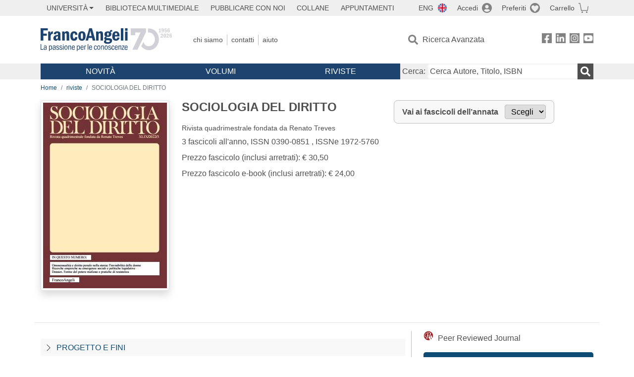

--- FILE ---
content_type: text/html; charset=utf-8
request_url: https://www.francoangeli.it/Riviste/sommario.aspx?anno=2012&idRivista=51&lingua=en
body_size: 24936
content:

<!DOCTYPE html>
<html lang="it">
<head>



    <!--
     //Inizializzazione variabile di sistema
     //Gestione CookieManClient
     -->

    <!-- Google Tag Manager -->
    <script>
        (function (w, d, s, l, i) {
            w[l] = w[l] || []; w[l].push({
                'gtm.start':
                    new Date().getTime(), event: 'gtm.js'
            }); var f = d.getElementsByTagName(s)[0],
                j = d.createElement(s), dl = l != 'dataLayer' ? '&l=' + l : ''; j.async = true; j.src =
                    'https://www.googletagmanager.com/gtm.js?id=' + i + dl; f.parentNode.insertBefore(j, f);
        })(window, document, 'script', 'dataLayer', 'GTM-MSTLCM6');</script>
    <!-- End Google Tag Manager -->
    <!--Facebook Pixel-->
    <!--End facebook Pixel -->
    <meta charset="UTF-8">
    <meta name="viewport" content="width=device-width, initial-scale=1, shrink-to-fit=no">
    <!--
        <meta name="twitter:card" content="summary" />
        <meta name="twitter:site" content="@AngeliEdizioni" />
        -->


    <meta property="og:locale" content="it_IT" />
    <meta property="og:type" content="website" />
    <meta property="og:site_name" content="FrancoAngeli" />
    <meta http="Content-Language" content="it">


        <title>SOCIOLOGIA DEL DIRITTO  / 2012</title>

        <meta name="description" content="SOCIOLOGIA DEL DIRITTO  Rivista quadrimestrale fondata da Renato Treves 3 fascicoli all&#x27;anno." />
        <meta property="og:description" content="SOCIOLOGIA DEL DIRITTO  Rivista quadrimestrale fondata da Renato Treves 3 fascicoli all&#x27;anno." />

    <meta name="url" property="og:url" content="https://www.francoangeli.it/Riviste/sommario.aspx?anno=2012&amp;idRivista=51&amp;lingua=en" />

        <meta property="og:image:width" content="600" />
        <meta property="og:image:height" content="900" />
        <meta name="image" property="og:image" content="https://fapublic.blob.core.windows.net/fa-riviste/copertine/sd.jpg" />



    <meta name="copyright" content="francoangeli.it, FrancoAngeli Editore, Edizioni FrancoAngeli, Franco Angeli" />

    <link rel="preconnect" href="https://fonts.gstatic.com">
    <link rel="stylesheet" href="https://fonts.googleapis.com/icon?family=Material+Icons">
    <script defer src="https://unpkg.com/htmx.org@1.5.0" integrity="sha384-oGA+prIp5Vchu6we2YkI51UtVzN9Jpx2Z7PnR1I78PnZlN8LkrCT4lqqqmDkyrvI" crossorigin="anonymous"></script>

    <link href="https://cdn.jsdelivr.net/npm/bootstrap@5.1.1/dist/css/bootstrap.min.css" rel="stylesheet" integrity="sha384-F3w7mX95PdgyTmZZMECAngseQB83DfGTowi0iMjiWaeVhAn4FJkqJByhZMI3AhiU" crossorigin="anonymous">
    <link rel="stylesheet" href="https://cdn.jsdelivr.net/npm/bootstrap-icons@1.11.3/font/bootstrap-icons.min.css">

    <link rel="stylesheet" href="/assets/vendor/owlcarousel2.3.4/assets/owl.carousel.min.css">


    <link href="https://cdn.jsdelivr.net/npm/select2@4.1.0-rc.0/dist/css/select2.min.css" rel="stylesheet" />


    <link rel="stylesheet" href="/assets/styles.css?v=x_TMoQ9gV0AXTW3z_8yWsHqGHoFJMFPMJLfnFGa06sY" />
    <link rel="stylesheet" href="/assets/navigation.css?v=j_6Yti_AyLZb8e605E-q5Gy7RsDRlqLNe2x_CKAqc4A" />

    <script src="/lib/jquery-3.6.0.min.js"></script>
    <script src="/lib/jquery-ui.min.js"></script>
    <script src="/lib/bootstrap.bundle.min.js"></script>
    <script src="/lib/select2.min.js"></script>
    <script src="/assets/vendor/owlcarousel2.3.4/owl.carousel.min.js"></script>


    
    

            <meta property="og:price:amount" content=" 67.00" />
            <meta property="og:price:currency" content="EUR" />
            <meta property="product:brand" content="FrancoAngeli" />
            <meta property="product:retailer_item_id" content="1972-5760" />
            <meta property="product:availability" content="in stock" />
            <meta property="product:category" content="543539" />
            <meta property="product:issn" content="1972-5760" />
    
    

</head>
<body class="pagina-Rivista  ">
    <!-- Google Tag Manager (noscript) -->
    <noscript>
        <iframe src="https://www.googletagmanager.com/ns.html?id=GTM-MSTLCM6"
                height="0" width="0" style="display:none;visibility:hidden"></iframe>
    </noscript>
    <!-- End Google Tag Manager (noscript) -->
    <div id="shadowlayer" class=""></div>


    <header class="container-full">
        <div class="menu-wrapper">
            <div class="top">
                <div class="visually-hidden-focusable">
                    <ul>
                        <li><a href="#anchor-menu-content" class="visually-hidden-focusable">Menu</a></li>
                        <li><a href="#anchor-main-content" class="visually-hidden-focusable">Main content</a></li>
                        <li><a href="#anchor-footer-content" class="visually-hidden-focusable">Footer</a></li>
                    </ul>
                </div>
            </div>
            <div class="middle"></div>
            <div class="bottom"></div>
        </div>
        <section class="container menu" id="main-menu">
            <nav class="mobile" data-role="mobile">
                    <a class="ico margin i-flag-eng no-hover" href="/SetLanguage?culture=en&returnUrl=%2FRiviste%2Fsommario.aspx%3Fanno%3D2012%26idRivista%3D51%26lingua%3Den"
                       role="button" tabindex="0" aria-label="Lingua inglese"></a>

                <div class="ico i-info open-menu" data-menu="info" role="button" tabindex="0" aria-label="Info" aria-controls="info" aria-expanded="false"></div>

                    <a href="/Account/Login" class="ico i-account" data-location="/Account/Login" role="button" tabindex="0" aria-label="Login"></a>
                <a href="/Wishlist" class="ico i-preferiti " role="button" tabindex="0" aria-label="Preferiti"></a>
                <a href="/carrello/carrello" class="ico i-carrello " role="button" tabindex="0" aria-label="Carrello"></a>
                <div class="ico i-menu open-menu" data-menu="mobile" role="button" tabindex="0" aria-label="Menu" aria-haspopup="true" aria-expanded="false"></div>
            </nav>

            <nav class="topleft" data-role="topleft" id="mobile-menu-wrapper" aria-hidden="false">
                <div class="dropdown menu-item submenu">
                    <button class="btn btn-dropdown dropdown-toggle gray2 whiteOnFocus" type="button" id="dropdownMenuButton" data-bs-toggle="dropdown" aria-haspopup="true" aria-expanded="false">
                        <span id="dropdownUnivLink"> Università</span>
                    </button>
                    <div class="dropdown-menu" aria-labelledby="dropdownMenuButton">
                        <div class="link-list-wrapper">
                            <ul class="link-list">
                                <li><a class="dropdown-item list-item menu-item gray2 whiteOnFocus" href="/AreaUniversitaria/ServiziPerDocenti"><span>Docenti</span></a></li>
                                <li><a class="dropdown-item list-item menu-item gray2 whiteOnFocus" href="/AreaUniversitaria/ServiziPerStudenti"><span>Studenti</span></a></li>
                            </ul>
                        </div>
                    </div>
                </div>

                <a href="/multimedia" class="btn menu-item gray2"> Biblioteca Multimediale</a>
                <a href="/autori/16" class="btn menu-item gray2">Pubblicare con Noi</a>
                <a href="/collane" class="btn menu-item gray2">Collane</a>
                <a href="/appuntamenti" class="btn menu-item gray2">Appuntamenti</a>
            </nav>

            <nav class="actions topright" data-role="topright">

                    <a class="menu-item ico margin i-flag-eng no-hover" href="/SetLanguage?culture=en&returnUrl=%2FRiviste%2Fsommario.aspx%3Fanno%3D2012%26idRivista%3D51%26lingua%3Den">ENG</a>

                    <a href="/Account/Login" class="menu-item login ico margin i-account gray2" data-location="/Account/Login">Accedi</a>

                <a id="iconaPreferiti" href="/Wishlist" class="menu-item ico margin i-preferiti gray2 ">Preferiti</a>
                <a id="iconaCarrello" href="/Carrello/Carrello" class="menu-item ico margin i-carrello gray2 ">Carrello</a>
            </nav>

            <nav class="branding" data-role="branding">
                <a href="/" class="logo" aria-label="Home FrancoAngeli Editore"></a>
            </nav>

            <nav class="info" data-role="info">
                <a href="/chi-siamo" class="menu-item gray2">Chi Siamo</a>
                <a href="/contatti" class="menu-item gray2">Contatti</a>
                <a href="/aiuto/" class="menu-item gray2">Aiuto</a>
            </nav>

            <nav class="search" data-role="search" id="mobile-menu-wrapper" aria-hidden="false">
                <a href="/ricerca-avanzata" class="menu-item ico-pre margin i-ricerca ricerca-avanzata ">Ricerca Avanzata</a>
            </nav>

            <nav class="social" data-role="social">
                <a href="/Facebook" class="menu-item ico i-fb filter" aria-label="FrancoAngeli su Facebook"></a>
                <a href="/Linkedin" class="menu-item ico i-ln filter" aria-label="FrancoAngeli su Linkedin" target="blank"></a>
                <a href="https://www.instagram.com/edizionifrancoangeli" class="menu-item ico  i-in filter" aria-label="FrancoAngeli su Instagram" target="blank"></a>
                <a href="https://www.youtube.com/channel/UC_bT337D8dxHFVPCbb1Yl4g" class="menu-item ico  i-yt filter" aria-label="FrancoAngeli su YouTube" target="blank"></a>
            </nav>

            <div id="anchor-menu-content" class="visually-hidden">Menu</div>


            
<nav class="main" data-role="main" id="mobile-menu-wrapper" aria-hidden="false">
    <button class="btn whiteOnFocusMenu menu-item megamenu d-lg-flex" type="button" id="dropdownMenuButtonNovita" data-bs-toggle="dropdown" aria-haspopup="true" aria-expanded="false">
        <span class="menu-item megamenu-toggle">
            <i class="bi bi-chevron-down menu-icon-down d-block d-lg-none d-none"></i>
            <i class="bi bi-chevron-right menu-icon-right d-block d-lg-none"></i>
            Novità
        </span>
    </button>
    <div class="dropdown-menu row w-100 fs-7" aria-labelledby="dropdownMenuButtonNovita">
        <div class="row">
            <div class="col-12 col-lg-8 link-list-wrapper mobile-only-menu">
                <p class="text-start fw-bold text-uppercase">Novità in Libreria</p>
                <div class="row">
                    <div class="col-12 col-lg-6 d-flex flex-column align-items-start">
                        <ul class="link-list">
                                <li><a href="/Novita?cat=E" class="menu-item mega-item gray2 text-uppercase" aria-label="Antropologia">Antropologia</a></li>
                                <li><a href="/Novita?cat=A" class="menu-item mega-item gray2 text-uppercase" aria-label="Architettura, design, arte, territorio">Architettura, design, arte, territorio</a></li>
                                <li><a href="/Novita?cat=F" class="menu-item mega-item gray2 text-uppercase" aria-label="Comunicazione e media">Comunicazione e media</a></li>
                                <li><a href="/Novita?cat=D" class="menu-item mega-item gray2 text-uppercase" aria-label="Didattica, scienze della formazione">Didattica, scienze della formazione</a></li>
                                <li><a href="/Novita?cat=B" class="menu-item mega-item gray2 text-uppercase" aria-label="Economia, economia aziendale">Economia, economia aziendale</a></li>
                                <li><a href="/Novita?cat=H" class="menu-item mega-item gray2 text-uppercase" aria-label="Efficacia personale, carriere, lavoro">Efficacia personale, carriere, lavoro</a></li>
                                <li><a href="/Novita?cat=C" class="menu-item mega-item gray2 text-uppercase" aria-label="Filosofia, letteratura, linguistica, storia">Filosofia, letteratura, linguistica, storia</a></li>
                                <li><a href="/Novita?cat=I" class="menu-item mega-item gray2 text-uppercase" aria-label="Informatica, ingegneria">Informatica, ingegneria</a></li>
                        </ul>
                    </div>
                    <div class="col-12 col-lg-6 d-flex flex-column align-items-start">
                        <ul class="link-list">
                                    <li><a href="/Novita?cat=M" class="menu-item mega-item gray2 text-uppercase" aria-label="Management, finanza, marketing, operations, HR">Management, finanza, marketing, operations, HR</a></li>
                                    <li><a href="/Novita?cat=K" class="menu-item mega-item gray2 text-uppercase" aria-label="Medicina, sanit&#xE0;">Medicina, sanit&#xE0;</a></li>
                                    <li><a href="/Novita?cat=Q" class="menu-item mega-item gray2 text-uppercase" aria-label="Politica, diritto">Politica, diritto</a></li>
                                    <li><a href="/Novita?cat=R" class="menu-item mega-item gray2 text-uppercase" aria-label="Politiche e servizi sociali">Politiche e servizi sociali</a></li>
                                    <li><a href="/Novita?cat=P" class="menu-item mega-item gray2 text-uppercase" aria-label="Psicologia e psicoterapia: teorie e tecniche">Psicologia e psicoterapia: teorie e tecniche</a></li>
                                    <li><a href="/Novita?cat=V" class="menu-item mega-item gray2 text-uppercase" aria-label="Psicologia, benessere, autoaiuto">Psicologia, benessere, autoaiuto</a></li>
                                    <li><a href="/Novita?cat=L" class="menu-item mega-item gray2 text-uppercase" aria-label="Scienze">Scienze</a></li>
                                    <li><a href="/Novita?cat=T" class="menu-item mega-item gray2 text-uppercase" aria-label="Sociologia">Sociologia</a></li>
                        </ul>
                    </div>
                </div>

            </div>
            <div class="col-12 col-lg-4 border-start mobile-only-menu">
                <p class="text-start fw-bold text-uppercase">Le Riviste: Ultime Uscite</p>
                        <div class="accordion accordion-flush" aria-label="Argomento rivista Economia">
                            <div class="col d-flex flex-column align-items-start">
                                <span class="menu-acc-toggle chv menu-item gray2 text-uppercase" role="button" tabindex="0" aria-controls="listRiviste-Economia" aria-expanded="false">Economia</span>
                                <div class="menu-acc-content" id="listRiviste-Economia">
                                    <ul class="link-list">
                                            <li><a href="/riviste/sommario/10" class="menu-item gray2" aria-label="ECONOMICS AND POLICY OF ENERGY AND THE ENVIRONMENT">ECONOMICS AND POLICY OF ENERGY AND THE ENVIRONMENT</a></li>
                                            <li><a href="/riviste/sommario/14" class="menu-item gray2" aria-label="ECONOMIA E SOCIET&#xC0; REGIONALE ">ECONOMIA E SOCIET&#xC0; REGIONALE </a></li>
                                            <li><a href="/riviste/sommario/121" class="menu-item gray2" aria-label="HISTORY OF ECONOMIC THOUGHT AND POLICY">HISTORY OF ECONOMIC THOUGHT AND POLICY</a></li>
                                            <li><a href="/riviste/sommario/163" class="menu-item gray2" aria-label="FINANCIAL REPORTING">FINANCIAL REPORTING</a></li>
                                            <li><a href="/riviste/sommario/212" class="menu-item gray2" aria-label="CORPORATE GOVERNANCE AND RESEARCH &amp; DEVELOPMENT STUDIES">CORPORATE GOVERNANCE AND RESEARCH &amp; DEVELOPMENT STUDIES</a></li>
                                            <li><a href="/riviste/sommario/214" class="menu-item gray2" aria-label="Economia agro-alimentare">Economia agro-alimentare</a></li>
                                            <li><a href="/riviste/sommario/228" class="menu-item gray2" aria-label="RIVISTA DI STUDI SULLA SOSTENIBILITA&#x27;">RIVISTA DI STUDI SULLA SOSTENIBILITA&#x27;</a></li>
                                            <li><a href="/riviste/sommario/228" class="menu-item gray2" aria-label="RIVISTA DI STUDI SULLA SOSTENIBILITA&#x27;">RIVISTA DI STUDI SULLA SOSTENIBILITA&#x27;</a></li>
                                    </ul>
                                </div>
                            </div>
                        </div>
                        <div class="accordion accordion-flush" aria-label="Argomento rivista Psicologia e Psicoterapia">
                            <div class="col d-flex flex-column align-items-start">
                                <span class="menu-acc-toggle chv menu-item gray2 text-uppercase" role="button" tabindex="0" aria-controls="listRiviste-Psicologia e Psicoterapia" aria-expanded="false">Psicologia e Psicoterapia</span>
                                <div class="menu-acc-content" id="listRiviste-Psicologia e Psicoterapia">
                                    <ul class="link-list">
                                            <li><a href="/riviste/sommario/231" class="menu-item gray2" aria-label="PSICOLOGIA DI COMUNITA&#x27;">PSICOLOGIA DI COMUNITA&#x27;</a></li>
                                            <li><a href="/riviste/sommario/213" class="menu-item gray2" aria-label="QUADERNI DI PSICOTERAPIA COGNITIVA">QUADERNI DI PSICOTERAPIA COGNITIVA</a></li>
                                            <li><a href="/riviste/sommario/195" class="menu-item gray2" aria-label="PSICOTERAPIA PSICOANALITICA">PSICOTERAPIA PSICOANALITICA</a></li>
                                            <li><a href="/riviste/sommario/227" class="menu-item gray2" aria-label="QUADERNI DI GESTALT">QUADERNI DI GESTALT</a></li>
                                            <li><a href="/riviste/sommario/22" class="menu-item gray2" aria-label="INTERAZIONI">INTERAZIONI</a></li>
                                            <li><a href="/riviste/sommario/34" class="menu-item gray2" aria-label="PSICOTERAPIA E SCIENZE UMANE">PSICOTERAPIA E SCIENZE UMANE</a></li>
                                            <li><a href="/riviste/sommario/106" class="menu-item gray2" aria-label="RIVISTA SPERIMENTALE DI FRENIATRIA">RIVISTA SPERIMENTALE DI FRENIATRIA</a></li>
                                    </ul>
                                </div>
                            </div>
                        </div>
                        <div class="accordion accordion-flush" aria-label="Argomento rivista Sociologia">
                            <div class="col d-flex flex-column align-items-start">
                                <span class="menu-acc-toggle chv menu-item gray2 text-uppercase" role="button" tabindex="0" aria-controls="listRiviste-Sociologia" aria-expanded="false">Sociologia</span>
                                <div class="menu-acc-content" id="listRiviste-Sociologia">
                                    <ul class="link-list">
                                            <li><a href="/riviste/sommario/107" class="menu-item gray2" aria-label="SALUTE E SOCIET&#xC0;">SALUTE E SOCIET&#xC0;</a></li>
                                            <li><a href="/riviste/sommario/109" class="menu-item gray2" aria-label="RIV Rassegna Italiana di Valutazione">RIV Rassegna Italiana di Valutazione</a></li>
                                            <li><a href="/riviste/sommario/149" class="menu-item gray2" aria-label="MONDI MIGRANTI">MONDI MIGRANTI</a></li>
                                            <li><a href="/riviste/sommario/73" class="menu-item gray2" aria-label="STUDI ORGANIZZATIVI ">STUDI ORGANIZZATIVI </a></li>
                                    </ul>
                                </div>
                            </div>
                        </div>
                        <div class="accordion accordion-flush" aria-label="Argomento rivista Scienze del territorio">
                            <div class="col d-flex flex-column align-items-start">
                                <span class="menu-acc-toggle chv menu-item gray2 text-uppercase" role="button" tabindex="0" aria-controls="listRiviste-Scienze del territorio" aria-expanded="false">Scienze del territorio</span>
                                <div class="menu-acc-content" id="listRiviste-Scienze del territorio">
                                    <ul class="link-list">
                                            <li><a href="/riviste/sommario/188" class="menu-item gray2" aria-label="CRIOS">CRIOS</a></li>
                                            <li><a href="/riviste/sommario/217" class="menu-item gray2" aria-label="RIVISTA GEOGRAFICA ITALIANA">RIVISTA GEOGRAFICA ITALIANA</a></li>
                                            <li><a href="/riviste/sommario/224" class="menu-item gray2" aria-label="RIVISTA ITALIANA DI ACUSTICA">RIVISTA ITALIANA DI ACUSTICA</a></li>
                                    </ul>
                                </div>
                            </div>
                        </div>
                        <div class="accordion accordion-flush" aria-label="Argomento rivista Politica, diritto">
                            <div class="col d-flex flex-column align-items-start">
                                <span class="menu-acc-toggle chv menu-item gray2 text-uppercase" role="button" tabindex="0" aria-controls="listRiviste-Politica, diritto" aria-expanded="false">Politica, diritto</span>
                                <div class="menu-acc-content" id="listRiviste-Politica, diritto">
                                    <ul class="link-list">
                                            <li><a href="/riviste/sommario/165" class="menu-item gray2" aria-label="CITTADINANZA EUROPEA (LA)">CITTADINANZA EUROPEA (LA)</a></li>
                                            <li><a href="/riviste/sommario/116" class="menu-item gray2" aria-label="DEMOCRAZIA E DIRITTO">DEMOCRAZIA E DIRITTO</a></li>
                                    </ul>
                                </div>
                            </div>
                        </div>
                        <div class="accordion accordion-flush" aria-label="Argomento rivista Scienze della formazione">
                            <div class="col d-flex flex-column align-items-start">
                                <span class="menu-acc-toggle chv menu-item gray2 text-uppercase" role="button" tabindex="0" aria-controls="listRiviste-Scienze della formazione" aria-expanded="false">Scienze della formazione</span>
                                <div class="menu-acc-content" id="listRiviste-Scienze della formazione">
                                    <ul class="link-list">
                                            <li><a href="/riviste/sommario/191" class="menu-item gray2" aria-label="EDUCATION SCIENCES AND  SOCIETY">EDUCATION SCIENCES AND  SOCIETY</a></li>
                                            <li><a href="/riviste/sommario/215" class="menu-item gray2" aria-label="EXCELLENCE AND INNOVATION IN LEARNING AND TEACHING">EXCELLENCE AND INNOVATION IN LEARNING AND TEACHING</a></li>
                                            <li><a href="/riviste/sommario/234" class="menu-item gray2" aria-label="QUADERNI DI DIDATTICA DELLA SCRITTURA">QUADERNI DI DIDATTICA DELLA SCRITTURA</a></li>
                                    </ul>
                                </div>
                            </div>
                        </div>
                        <div class="accordion accordion-flush" aria-label="Argomento rivista Storia">
                            <div class="col d-flex flex-column align-items-start">
                                <span class="menu-acc-toggle chv menu-item gray2 text-uppercase" role="button" tabindex="0" aria-controls="listRiviste-Storia" aria-expanded="false">Storia</span>
                                <div class="menu-acc-content" id="listRiviste-Storia">
                                    <ul class="link-list">
                                            <li><a href="/riviste/sommario/164" class="menu-item gray2" aria-label="ITALIA CONTEMPORANEA">ITALIA CONTEMPORANEA</a></li>
                                            <li><a href="/riviste/sommario/50" class="menu-item gray2" aria-label="SOCIET&#xC0; E STORIA ">SOCIET&#xC0; E STORIA </a></li>
                                    </ul>
                                </div>
                            </div>
                        </div>
                        <div class="accordion accordion-flush" aria-label="Argomento rivista Filosofia">
                            <div class="col d-flex flex-column align-items-start">
                                <span class="menu-acc-toggle chv menu-item gray2 text-uppercase" role="button" tabindex="0" aria-controls="listRiviste-Filosofia" aria-expanded="false">Filosofia</span>
                                <div class="menu-acc-content" id="listRiviste-Filosofia">
                                    <ul class="link-list">
                                            <li><a href="/riviste/sommario/71" class="menu-item gray2" aria-label="SOCIET&#xC0; DEGLI INDIVIDUI (LA)">SOCIET&#xC0; DEGLI INDIVIDUI (LA)</a></li>
                                    </ul>
                                </div>
                            </div>
                        </div>
            </div>
        </div>
        <p class="mega-footer">Per restare informati sulle nostre novità e le ultime uscite delle nostre riviste, iscriviti alle nostre <a href="/Informatemi"><strong>Newsletter</strong></a></p>
    </div>

    <button class="btn whiteOnFocusMenu menu-item megamenu" type="button" id="dropdownMenuButtonVolumi" data-bs-toggle="dropdown" aria-haspopup="true" aria-expanded="false">
        <span class="menu-item megamenu-toggle">
            <i class="bi bi-chevron-down menu-icon-down d-block d-lg-none d-none"></i>
            <i class="bi bi-chevron-right menu-icon-right d-block d-lg-none"></i>
            Volumi
        </span>
    </button>
    <div class="dropdown-menu row fs-7 text-uppercase" aria-labelledby="dropdownMenuButtonVolumi">
        <div class="link-list-wrapper">
            <ul class="link-list">
                        <li><a href="/Volumi?cat=E" class="menu-item mega-item gray2" aria-label="Antropologia">Antropologia</a></li>
                        <li><a href="/Volumi?cat=A" class="menu-item mega-item gray2" aria-label="Architettura, design, arte, territorio">Architettura, design, arte, territorio</a></li>
                        <li><a href="/Volumi?cat=F" class="menu-item mega-item gray2" aria-label="Comunicazione e media">Comunicazione e media</a></li>
                        <li><a href="/Volumi?cat=D" class="menu-item mega-item gray2" aria-label="Didattica, scienze della formazione">Didattica, scienze della formazione</a></li>
                        <li><a href="/Volumi?cat=B" class="menu-item mega-item gray2" aria-label="Economia, economia aziendale">Economia, economia aziendale</a></li>
                        <li><a href="/Volumi?cat=H" class="menu-item mega-item gray2" aria-label="Efficacia personale, carriere, lavoro">Efficacia personale, carriere, lavoro</a></li>
                        <li><a href="/Volumi?cat=C" class="menu-item mega-item gray2" aria-label="Filosofia, letteratura, linguistica, storia">Filosofia, letteratura, linguistica, storia</a></li>
                        <li><a href="/Volumi?cat=I" class="menu-item mega-item gray2" aria-label="Informatica, ingegneria">Informatica, ingegneria</a></li>
                        <li><a href="/Volumi?cat=M" class="menu-item mega-item gray2" aria-label="Management, finanza, marketing, operations, HR">Management, finanza, marketing, operations, HR</a></li>
                        <li><a href="/Volumi?cat=K" class="menu-item mega-item gray2" aria-label="Medicina, sanit&#xE0;">Medicina, sanit&#xE0;</a></li>
                        <li><a href="/Volumi?cat=Q" class="menu-item mega-item gray2" aria-label="Politica, diritto">Politica, diritto</a></li>
                        <li><a href="/Volumi?cat=R" class="menu-item mega-item gray2" aria-label="Politiche e servizi sociali">Politiche e servizi sociali</a></li>
                        <li><a href="/Volumi?cat=P" class="menu-item mega-item gray2" aria-label="Psicologia e psicoterapia: teorie e tecniche">Psicologia e psicoterapia: teorie e tecniche</a></li>
                        <li><a href="/Volumi?cat=V" class="menu-item mega-item gray2" aria-label="Psicologia, benessere, autoaiuto">Psicologia, benessere, autoaiuto</a></li>
                        <li><a href="/Volumi?cat=L" class="menu-item mega-item gray2" aria-label="Scienze">Scienze</a></li>
                        <li><a href="/Volumi?cat=T" class="menu-item mega-item gray2" aria-label="Sociologia">Sociologia</a></li>
            </ul>
            <p class="mega-footer">Per restare informati sulle nostre novità e le ultime uscite delle nostre riviste, iscriviti alle nostre <a href="/Informatemi"><strong>Newsletter</strong></a></p>
        </div>
    </div>

    <button class="btn whiteOnFocusMenu menu-item megamenu" type="button" id="dropdownMenuButtonRiviste" data-bs-toggle="dropdown" aria-haspopup="true" aria-expanded="false">
        <span class="menu-item megamenu-toggle">
            <i class="bi bi-chevron-down menu-icon-down d-block d-lg-none d-none"></i>
            <i class="bi bi-chevron-right menu-icon-right d-block d-lg-none"></i>
            Riviste
        </span>
    </button>
    <div class="dropdown-menu row  fs-7 text-uppercase" aria-labelledby="dropdownMenuButtonRiviste">
        <div class="link-list-wrapper">
            <ul class="link-list">
                <li></><a href="/riviste/sommari" class="menu-item mega-item gray2" aria-label="Elenco Alfabetico">Elenco Alfabetico</a></li>
                <li><a href="/riviste/discipline" class="menu-item mega-item gray2" aria-label="Elenco per Disciplina">Elenco per Disciplina</a></li>
                <li><a href="/aiuto/13" class="menu-item mega-item gray2" aria-label="Servizi per Biblioteche ed Enti">Servizi per Biblioteche ed Enti</a></li>
                <li><a href="/aiuto/15" class="menu-item mega-item gray2" aria-label="Servizi per Atenei">Servizi per Atenei</a></li>
                <li><a href="/aiuto/5" class="menu-item mega-item gray2" aria-label="Servizi per Utenti Privati">Servizi per Utenti Privati </a></li>
                <li><a href="/aiuto/40" class="menu-item mega-item gray2" aria-label="Arretrati">Arretrati</a></li>
            </ul>
            <p class="mega-footer">Per restare informati sulle nostre novità e le ultime uscite delle nostre riviste, iscriviti alle nostre <a href="/Informatemi"><strong>Newsletter</strong></a></p>
        </div>
    </div>
</nav>

<nav class="searchbox" data-role="searchbox">
    <form method="get" action="/Risultati">
        <div style="align-self:center;" class="m-1">
            <label for="input-search">Cerca:</label>
        </div>

        <input type="text" name="Ta" id="input-search" class="searchbox-input" aria-label="Cerca Autore, Titolo, ISBN" placeholder="Cerca Autore, Titolo, ISBN" autocomplete="off" />
        <button type="submit" class="ico i-ricerca ricerca" aria-label="Ricerca"></button>
    </form>

    <div class="risultato"></div>
</nav>


            <nav class="account" data-role="account">
                <a href="/account" class="menu-item" aria-label="I miei dati">I miei dati</a>
                <a href="/account/recapiti" class="menu-item" aria-label="Indirizzi">Indirizzi</a>
                <a href="/account/newsletter" class="menu-item" aria-label="Newsletter">Newsletter</a>
                <a href="/account/EbookAcquistati" class="menu-item" aria-label="e-Book">e-Book</a>
                <a href="/account/abbonamenti" class="menu-item" aria-label="Abbonamenti">Abbonamenti</a>
                <a href="/account/fascicoli" class="menu-item" aria-label="Fascicoli">Fascicoli</a>
                <a href="/account/downloadcredit" class="menu-item" aria-label="Download Credit</">Download Credit</a>
                <a href="/account/ordini" class="menu-item" aria-label="Ordini">Ordini</a>
                <a href="/account/sicurezza" class="menu-item" aria-label="Password">Password</a>
                <!-- <a href="/account/" class="menu-item">Storico</a> -->
                <!-- <p class="section-title" >Area Docente</p> -->
                <a href="/account/docente-modulo" class="menu-item" aria-label="Modulo Richieste">Modulo Richieste</a>
                <a href="/account/docente-richiesta" class="menu-item" aria-label="Volumi Richiesti">Volumi Richiesti</a>
                <!-- <p class="section-title" >Area Librerie</p> -->
                <a href="/account/comunicati" class="menu-item" aria-label="Comunicati">Comunicati</a>
                <!-- <a href="/account/librerie" class="menu-item">CAricamento Ordini</a> -->
                <a href="/Account/Logout" class="menu-item" aria-label="Esci">Esci</a>
            </nav>
        </section>
    </header>

    <div id="anchor-main-content" class="visually-hidden">Main content</div>

    
<main role="main" class="container">

    <nav aria-label="breadcrumb">
        <ol class="breadcrumb">
            <li class="breadcrumb-item"><a href="/">Home</a></li>
            <li class="breadcrumb-item"><a href="/riviste/sommari">riviste</a></li>
            <li class="breadcrumb-item active" aria-current="page">SOCIOLOGIA DEL DIRITTO </li>
        </ol>
    </nav>

    <section class="row border-bottom pb-md-3 mb-3">
            <section class="col-12">
                <div class="row">
                    <picture class="col-md-3 d-flex d-md-block justify-content-center mb-5">
                        <img src="https://fapublic.blob.core.windows.net/fa-riviste/copertine/sd.jpg" class="img-fluid img-thumbnail shadow" onerror="this.onerror=null; this.src='/Assets/Img/MissingBook.png'" alt="SOCIOLOGIA DEL DIRITTO ">
                    </picture>
                    <input id="copertinaUrl" value="https://fapublic.blob.core.windows.net/fa-riviste/copertine/sd.jpg" hidden>
                    <div class="col-md-9">
                        <div class="row">
                            <div class="col-12 col-lg-6 mb-3">
                                <input id="titoloRivista" value="SOCIOLOGIA DEL DIRITTO " hidden />
                                <h1 class="fw-bold fs-4 text-notransform">SOCIOLOGIA DEL DIRITTO </h1>
                                <h2 class="fs-7 text-notransform">Rivista quadrimestrale fondata da Renato Treves</h2>
                                <p class="">
                                    3 fascicoli all'anno, ISSN 0390-0851 , ISSNe 1972-5760<br>
                                </p>
                                    <p class="">
                                        Prezzo fascicolo (inclusi arretrati): € 30,50<br>
                                    </p>
                                    <p class="">
                                        Prezzo fascicolo e-book (inclusi arretrati): € 24,00
                                    </p>
                            </div>
                            <div class="col-12 col-lg-auto mb-3">
                                <form id="selectForm1" method="get" action="/riviste/rivista-fascicolo">
                                    <div class="change-year">
                                        <input hidden name="IDRivista" value="51" />
                                        <input hidden name="lingua" value="It" />
                                        <input type="hidden" id="hiddenAnno2" name="anno" value="2012" />

                                        <label for="anno-fascicolo">Vai ai fascicoli dell’annata</label>

                                            <select id="anno-fascicolo" onchange="annataSelected('anno-fascicolo','hiddenAnno2','selectForm1');">
                                                <option>Scegli</option>

                                                        <option value="2022">2022</option>
                                                        <option value="2021">2021</option>
                                                        <option value="2020">2020</option>
                                                        <option value="2019">2019</option>
                                                        <option value="2018">2018</option>
                                                        <option value="2017">2017</option>
                                                        <option value="2016">2016</option>
                                                        <option value="2015">2015</option>
                                                        <option value="2014">2014</option>
                                                        <option value="2013">2013</option>
                                                        <option value="2012">2012</option>
                                                        <option value="2011">2011</option>
                                                        <option value="2010">2010</option>
                                                        <option value="2009">2009</option>
                                                        <option value="2008">2008</option>
                                                        <option value="2007">2007</option>
                                                        <option value="2006">2006</option>
                                                        <option value="2005">2005</option>
                                                        <option value="2004">2004</option>
                                                        <option value="2003">2003</option>
                                                        <option value="2002">2002</option>
                                                        <option value="2001">2001</option>
                                                        <option value="2000">2000</option>
                                                        <option value="1999">1999</option>
                                                        <option value="1998">1998</option>
                                                        <option value="1997">1997</option>
                                                        <option value="1996">1996</option>
                                                        <option value="1995">1995</option>
                                                        <option value="1994">1994</option>
                                                        <option value="1993">1993</option>
                                                        <option value="1992">1992</option>
                                                        <option value="1991">1991</option>
                                                        <option value="1990">1990</option>
                                            </select>
                                    </div>
                                </form>
                            </div>
                        </div>
                    </div>
                </div>
                <div class="row"> <div class="col-12 col-md-12 mb-12">  </div></div>
            </section>


    </section>

    <div class="layout-sidemenu row">

        <section class="main tab-content col-lg-8 col-md-12">

            <div class="accordion accordion-flush mb-5" id="rivista-sections">

                    <div class="accordion-item">
                        <h2 class="accordion-header" id="rivista-section1-head">
                            <button class="accordion-button text-uppercase collapsed" type="button" data-bs-toggle="collapse" data-bs-target="#rivista-section1" aria-label="Progetto-e-fini" aria-expanded="false" aria-controls="rivista-section1">
                                Progetto e fini
                            </button>
                        </h2>
                        <div id="rivista-section1" class="accordion-collapse collapse" aria-labelledby="rivista-section1-head" data-bs-parent="#rivista-sections">
                            <div class="accordion-body">
                                <p>La rivista, che esce a cura della Commissione permanente di sociologia del diritto-Centro nazionale di prevenzione e difesa sociale, è stata fondata nel 1974 e diretta da Renato Treves. È l’unica rivista italiana di sociologica del diritto e pubblica studi teorici e storici prevalentemente connessi alla teoria generale della società. <i>Sociologia del diritto</i> presenta, inoltre, ricerche empiriche sulla produzione e attuazione delle norme, sui ruoli degli operatori del diritto e sulle opinioni del pubblico nei confronti del diritto stesso.</p>
                            </div>
                        </div>
                    </div>

                    <div class="accordion-item">
                        <h2 class="accordion-header" id="rivista-section2-head">
                            <button class="accordion-button text-uppercase collapsed" type="button" data-bs-toggle="collapse" data-bs-target="#rivista-section2" aria-label="Direzione editoriale" aria-expanded="false" aria-controls="rivista-section2">
                                Direzione editoriale
                            </button>
                        </h2>
                        <div id="rivista-section2" class="accordion-collapse collapse" aria-labelledby="rivista-section2-head" data-bs-parent="#rivista-sections">
                            <div class="accordion-body">
                                <p><strong>Comitato editoriale:</strong> Luigi Alfieri (Università di Urbino Carlo Bo), Vincenzo Ferrari (Università di Milano, CNPDS), Edoardo Fittipaldi (Università di Milano), Guido Maggioni (Università di Urbino Carlo Bo), Letizia Mancini (Università di Milano), M. Paola Mittica (Università di Urbino Carlo Bo), Valerio Pocar (Università di Milano Bicocca, CNPDS), Paola Ronfani (Università di Milano), Massimiliano Verga (Università di Milano Bicocca).<br/> <strong>Comitato di garanti: </strong> Jacques Commaille (École Normale Supérieure, Cachan), Amedeo Cottino (Università di Torino), Angélica Cuéllar Vázquez (UNAM, México), Raffaele De Giorgi (Università del Salento), Elías Díaz (Universidad Autónoma, Madrid), Carla Faralli (Università di Bologna), Alberto Febbrajo (Università di Macerata), Maria Rosaria Ferrarese (Università di Cagliari), Lawrence M. Friedman (Stanford University), Mario Jori (Università di Milano), Bruno Maggi (Università di Bologna), Pio Marconi (Università di Roma “Sapienza”), Eligio Resta (Università di Roma 3), Boaventura de Sousa Santos (Universidade de Coimbra), Jean Van Houtte (University of Antwerp).<br/> <strong>Direttore:</strong> Vincenzo Ferrari <br/>
<strong>Comitato di direzione:</strong>
Eduardo Barberis (Università di Urbino Carlo Bo), Barbara G. Bello (Università di Milano), Lucia Bellucci (Università di Milano), Roberta Bosisio (Università di Torino), Luigi Cominelli (Università di Milano), Lucio D’Alessandro (UNISOB, Napoli), Roberta Dameno (Università di Milano Bicocca), Paolo Di Lucia (Università di Milano), Alessandra Facchi (Università di Milano), Luigi Pannarale (Università di Bari), Stefania Pellegrini (Università di Bologna), Ivan Pupolizio (Università di Bari), Isabella Quadrelli (Università di Urbino Carlo Bo), Orlando Roselli (Università di Firenze), Claudio Sarzotti (Università di Torino).<br/>
<strong>Consiglio scientifico: </strong>
Adalgiso Amendola (Università di Salerno), Stefano Anastasia (Università di Perugia), Eduardo Barberis (Università di Urbino Carlo Bo), Francesco Belvisi (Università di Modena-Reggio Emilia), Cecilia Blengino (Università di Torino), Giuseppe Campesi (Università di Bari), Elena Maria Catalano (Università dell’Insubria), Stefano Colloca (Università di Pavia), Maria Teresa Consoli (Università di Catania), Flora Di Donato (Università di Napoli Federico II), Anna Rosa Favretto (Università del Piemonte Orientale), Alberto Giasanti (Università di Milano Bicocca), Orsetta Giolo (Università di Ferrara), Claudio Luzzati (Università di Milano), Tito Marci (Università di Roma “Sapienza”), Sergio Marotta (UNISOB, Napoli), Realino Marra (Università di Genova), Michelina Masia (Università di Cagliari), Vittorio Olgiati (Università di Macerata), Carlo Pennisi (Università di Catania), Franco Prina (Università di Torino), Marco A. Quiroz Vitale (Università di Milano), Monica Raiteri (Università di Macerata), Maria Cristina Reale (Università dell’Insubria), Nicola Riva (Università di Milano), Annamaria Rufino (Università della Campania “Luigi Vanvitelli”, Caserta), Francesca Scamardella (Università di Napoli “Federico II”), Chiara Scivoletto (Università di Parma), Maria Ausilia Simonelli (Università del Molise, Campobasso), Paolo Sommaggio (Università di Trento), Emilio Santoro (Università di Firenze), Annalisa Verza (Università di Bologna), Francesca Vianello (Università di Padova), Maria Giovanna Vicarelli (Università Politecnica delle Marche, Ancona), Massimo Vogliotti (Università del Piemonte Orientale).<br/>

<strong>Redazione:</strong> Edoardo Fittipaldi e Massimiliano Verga, capi redattore. Nico Bazzoli, Barbara G. Bello, Ivan Daldoss, Stefania Fucci, Ferdinando A. Insanguine Mingarro, Olimpia Loddo, Riccardo Mazzola, Michele Miravalle, Giacomo Pisani, Daniela Ronco, Irene Spanò, Valeria Verdolini.<br/>

<strong>Corrispondenti:</strong>
Shahla Ali (University of Hong Kong), Reza Banakar (Lund University), Joxerramon Bengoetxea (UPV, San Sebastián), Celso Campilongo (Universidade de São Paulo), Wanda Capeller (Université de Toulouse), Javier De Lucas (Universidad de Valencia), María José Fariñas (Universidad Carlos III, Madrid), Edmundo Fuenzalida Faivovich (Universidad de Chile, Santiago), Jacek Kurczewski (University of Warsaw), Manuel A. Gomez (Florida International University), Li Xueyao (Shanghai University), Lucero Ibarra (CIDE, México), Carlos Lista (Universidad de Córdoba), Angela Melville (Flanders University, Adelaide), Masayuki Murayama (Meiji University, Tokyo), Stephan Parmentier (KU Leuven University), Rogelio Pérez Perdomo (Universidad Metropolitana, Caracas), Teresa Picontó Novales (Universidad de Zaragoza), Stine Piilgaard Porner Nielsen (SDU Odense, Denmark), Martin Ramstedt (Max-Planck-Institut, IISL Oñati), Eleni Rethimiotaki (University of Athens), Edwige Rude-Antoine (CNRS, Paris), Ulrike Schultz (Fernuniversität Hagen), Germán Silva García (Universidad Católica de Colombia, Bogotá), Elena Timoshina (St. Petersburg University), Koen Van Aeken (University of Antwerp), Csaba Varga (Budapest University of Technology and Economics), Lisa Webley (University of Westminster, London).<br/></p>
                            </div>
                        </div>
                    </div>

                    <div class="accordion-item">
                        <h2 class="accordion-header" id="rivista-section3-head">
                            <button class="accordion-button text-uppercase collapsed" type="button" data-bs-toggle="collapse" data-bs-target="#rivista-section3" aria-label="Contatti" aria-expanded="false" aria-controls="rivista-section3">
                                Contatti
                            </button>
                        </h2>
                        <div id="rivista-section3" class="accordion-collapse collapse" aria-labelledby="rivista-section3-head" data-bs-parent="#rivista-sections">
                            <div class="accordion-body">
                                <p><strong>Coordinamento, Direzione e Redazione scientifica della Rivista:</strong>
Dipartimento di Scienze giuridiche “Cesare Beccaria”, Sezione di filosofia e sociologia del diritto, Università di Milano, Via Festa del Perdono, 7 - 20122 Milano - Tel. 02-503122620, 02-50312682; fax 02-50312542; E-mail: sociologiadeldiritto@unimi.it http://www.francoangeli.it/riviste/sd.asp; http://www.cnpds.it</p>
                            </div>
                        </div>
                    </div>


                    <div class="accordion-item">
                        <h2 class="accordion-header" id="rivista-section5-head">
                            <button class="accordion-button text-uppercase collapsed" type="button" data-bs-toggle="collapse" data-bs-target="#rivista-section5" aria-label="Referee" aria-expanded="false" aria-controls="rivista-section5">
                                Referee
                            </button>
                        </h2>
                        <div id="rivista-section5" class="accordion-collapse collapse" aria-labelledby="rivista-section5-head" data-bs-parent="#rivista-sections">
                            <div class="accordion-body">
                                <p>Tutti gli articoli sono valutati da almeno due referees anonimi, estranei alla Redazione, col sistema del doppio cieco.</p>
                            </div>
                        </div>
                    </div>

                    <div class="accordion-item">
                        <h2 class="accordion-header" id="rivista-section6-head">
                            <button class="accordion-button text-uppercase collapsed" type="button" data-bs-toggle="collapse" data-bs-target="#rivista-section6" aria-label="Indicizzazioni" aria-expanded="false" aria-controls="rivista-section6">
                                Indicizzazioni
                            </button>
                        </h2>
                        <div id="rivista-section6" class="accordion-collapse collapse" aria-labelledby="rivista-section6-head" data-bs-parent="#rivista-sections">
                            <div class="accordion-body">
                                    <p>
                                        <a href="https://acnpsearch.unibo.it/" target='_blank'>- Catalogo italiano dei periodici/Acnp</a>
                                    </p>
                                    <p>
                                        <a href="http://www.ittig.cnr.it/dogi" target='_blank'>- DoGi - Dottrina Giuridica (ITTIG-CNR)</a>
                                    </p>
                                    <p>
                                        <a href="https://www.ebsco.com/it-it/prodotti/ebsco-discovery-service" target='_blank'>- Ebsco Discovery Service</a>
                                    </p>
                                    <p>
                                        <a href="https://kanalregister.hkdir.no/publiseringskanaler/erihplus/" target='_blank'>- ERIH Plus</a>
                                    </p>
                                    <p>
                                        <a href="http://www.biblio.liuc.it/essper/default.asp" target='_blank'>- Essper </a>
                                    </p>
                                    <p>
                                        <a href="https://scholar.google.com/" target='_blank'>- Google Scholar</a>
                                    </p>
                                    <p>
                                        <a href="http://www.journaltocs.ac.uk/about.php" target='_blank'>- JournalTOCS</a>
                                    </p>
                                    <p>
                                        <a href="http://www.proquest.co.uk/en-UK/catalogs/databases/detail/ibss-set-c.shtml" target='_blank'>- Proquest Soc Abstr</a>
                                    </p>
                                    <p>
                                        <a href="https://about.proquest.com/it/" target='_blank'>- ProQuest Summon</a>
                                    </p>
                                    <p>
                                        <a href="http://www.torrossa.it/" target='_blank'>- Torrossa - Casalini Full Text Platform</a>
                                    </p>
                            </div>
                        </div>
                    </div>
                <div class="accordion-item">
                    <h2 class="accordion-header" id="rivista-section7-head">
                        <button class="accordion-button text-uppercase collapsed" type="button" data-bs-toggle="collapse" data-bs-target="#rivista-section7" aria-label="Per-gli-autori" aria-expanded="false" aria-controls="rivista-section7">
                            Per gli autori
                        </button>
                    </h2>
                    <div id="rivista-section7" class="accordion-collapse collapse" aria-labelledby="rivista-section7-head" data-bs-parent="#rivista-sections">
                        <div class="accordion-body">
                            <p>
                                    <a href="https://static.francoangeli.it/fa-contenuti/riviste/nr/sd-norme.pdf">Norme Redazionali</a>
                                    <br />
                                    <a href="https://static.francoangeli.it/fa-contenuti/riviste/nr/sd-liberatoria.pdf">Accordo per la pubblicazione di un articolo</a>
                                    <br />
                            </p>
                            <p><strong>Article Processing Charges & Fees</strong></p>
La pubblicazione dei singoli articoli non è vincolata al pagamento di alcun contributo.


                        </div>
                    </div>
                </div>

                    <div class="accordion-item">
                        <h2 class="accordion-header" id="rivista-section8-head">
                            <button class="accordion-button text-uppercase collapsed" type="button" data-bs-toggle="collapse" data-bs-target="#rivista-section8" aria-label="Codice-etico" aria-expanded="false" aria-controls="rivista-section8">
                                Codice Etico
                            </button>
                        </h2>
                        <div id="rivista-section8" class="accordion-collapse collapse" aria-labelledby="rivista-section8-head" data-bs-parent="#rivista-sections">
                            <div class="accordion-body">
                                <p>
                                    Gli articoli riguardanti persone fisiche o contenenti informazioni personali che rendano identificabile un soggetto devono essere conformi agli standard internazionali stabiliti dalla <a href="https://www.wma.net/policies-post/wma-declaration-of-helsinki-ethical-principles-for-medical-research-involving-human-subjects/" target="_blank" > Dichiarazione di Helsinki</a>, sviluppata dalla World Medical Association (WMA) e aggiornata nel 2013.<br />
                                     <br />
                                    Per maggiori informazioni sulla condotta etica della rivista, si rimanda al documento di seguito riportato:
                                    <br />
                                    <a href="https://static.francoangeli.it/fa-contenuti/riviste/codiceetico/etiche.pdf" target="_blank" class="panel-switch">
                                        <strong> Codice Etico </strong>
                                    </a>
                                </p>
                            </div>
                        </div>
                    </div>

                    <div class="accordion-item">
                        <h2 class="accordion-header" id="rivista-section10-head">
                            <button class="accordion-button text-uppercase collapsed" type="button" data-bs-toggle="collapse" data-bs-target="#rivista-section10" aria-label="Ranking" aria-expanded="false" aria-controls="rivista-section10">
                                Ranking
                            </button>
                        </h2>
                        <div id="rivista-section10" class="accordion-collapse collapse" aria-labelledby="rivista-section10-head" data-bs-parent="#rivista-sections">
                            <div class="accordion-body">
                                <p>ANVUR Rivista scientifica: Area 10,Area 11,  Area 12, Area 13, Area 14 <br/> Anvur classe A  per settore concorsuale: area 12 (Scienze giuridiche) tutti i settori, area 14/B2 (Storia delle relazioni internazionali, delle società e delle istituzioni), area 14/C1 (Sociologia generale), area 14/C2 (Sociologia dei processi culturali e comunicativi), area 14/C3 (Sociologia dei fenomeni politici e giuridici), area 14/D1 (Sociologia dei processi economici, del lavoro e dell'ambiente)<br/><br/><a href=" https://scholar.google.com/citations?hl=it&view_op=search_venues&vq=Sociologia+del+diritto&btnG="> Per il ranking in <em>Google Scholar,</em> clicca qui </a></p>
                            </div>
                        </div>
                    </div>


            </div>

            <section class="annata" id="anno2020">
                <article class="mb-5">
                    <div class="row">
                        <div class="col-auto">
                                    <h2 class="fs-5 bg-primary mb-3 w-auto text-notransform">
                                        <span class="NumFascicolo"> Fascicolo 3/2012 </span><span class="TitoloFascicolo">  </span>

                                    </h2>
                        </div>

                            <div class="col-auto">
                                        <button class="btn secondario carrello-in w-100 d-flex justify-content-between mb-3"
                                                onclick="addCarrello(
                                                      6006
                                                     ,7
                                                     ,25
                                                     ,'Fascicolo 3/2012'
                                                     ,24.00)">
                                            <span class="ps-1 text-capitalize pe-4">
                                                Formato Ebook
                                            </span>
                                            <span class="euro fw-bold d-flex align-items-center">
                                                24,00
                                                <i class="btn rosso ico carrello-in ms-3"></i>
                                            </span>
                                            <span class="visually-hidden">Aggiungi al carrello Fascicolo 3/2012</span>
                                        </button>
                            </div>
                    </div>



                            <div class="row">
                                <div class="col-12 ">
                                    <h3 class="fs-6 fw-bold text-notransform"></h3>
                                </div>
                            </div>
                            <ul class="lines mt-3 mb-3">
                                                <li>
                                                    <a href="/riviste/articolo/47291" class="ico-pre rivista-pdf d-flex flex-row mb-3">
                                                        <span class="ps-2">Massimo La Torre, Teoria del diritto e punto di vista interno. Sviluppi e ripensamenti </span>
                                                    </a>
                                                </li>
                                                <li>
                                                    <a href="/riviste/articolo/47292" class="ico-pre rivista-pdf d-flex flex-row mb-3">
                                                        <span class="ps-2">Roig Francisco Javier Ansu&#xE0;tegui, Democracia constitucional, derechos y violencia institucional </span>
                                                    </a>
                                                </li>
                                                <li>
                                                    <a href="/riviste/articolo/47293" class="ico-pre rivista-pdf d-flex flex-row mb-3">
                                                        <span class="ps-2">Maria Ausilia Simonelli, Note storiografiche sulla socialità del diritto e del linguaggio </span>
                                                    </a>
                                                </li>
                                                <li>
                                                    <a href="/riviste/articolo/47294" class="ico-pre rivista-pdf d-flex flex-row mb-3">
                                                        <span class="ps-2">Chiara Scivoletto, Giustizia minorile e partecipazione sociale: qualche riflessione sulla mediazione penale </span>
                                                    </a>
                                                </li>
                                                <li>
                                                    <a href="/riviste/articolo/47295" class="ico-pre rivista-pdf d-flex flex-row mb-3">
                                                        <span class="ps-2">Stefania Pellegrini, La mediazione e le sue tecniche. Un diverso metodo di gestione del conflitto tra dover essere ed essere </span>
                                                    </a>
                                                </li>
                                                <li>
                                                    <a href="/riviste/articolo/47296" class="ico-pre rivista-pdf d-flex flex-row mb-3">
                                                        <span class="ps-2">Anna Rosa Favretto, Giustizia e rispetto. Sotto il segno di Ermes, pensieri per i naviganti </span>
                                                    </a>
                                                </li>
                                                <li>
                                                    <a href="/riviste/articolo/47297" class="ico-pre rivista-pdf d-flex flex-row mb-3">
                                                        <span class="ps-2">Sonia Stefanizzi,  Valeria Verdolini, Le metamorfosi dell’ordine pubblico: il concetto di sicurezza urbana </span>
                                                    </a>
                                                </li>
                                                <li>
                                                    <a href="/riviste/articolo/47298" class="ico-pre rivista-pdf d-flex flex-row mb-3">
                                                        <span class="ps-2">Maria Rosaria Ferrarese, Francesco Galgano e il suo inesauribile viaggio tra diritto ed economia </span>
                                                    </a>
                                                </li>
                                                <li>
                                                    <a href="/riviste/articolo/47299" class="ico-pre rivista-pdf d-flex flex-row mb-3">
                                                        <span class="ps-2">Dace Sulmane, The development of sociology of law in Latvia (Lo sviluppo della sociologia del diritto in Lettonia)</span>
                                                    </a>
                                                </li>
                                                <li>
                                                    <a href="/riviste/articolo/47300" class="ico-pre rivista-pdf d-flex flex-row mb-3">
                                                        <span class="ps-2">Tamar Pitch, A proposito di "Le donne sono umane?" Di Catharine Mackinnon </span>
                                                    </a>
                                                </li>
                                                <li>
                                                    <a href="/riviste/articolo/47301" class="ico-pre rivista-pdf d-flex flex-row mb-3">
                                                        <span class="ps-2">Vincenzo Ferrari, L’amministrazione della giustizia nell’Italia del 2000. Rassegna e riflessioni </span>
                                                    </a>
                                                </li>
                                                <li>
                                                    <a href="/riviste/articolo/47302" class="ico-pre rivista-pdf d-flex flex-row mb-3">
                                                        <span class="ps-2">Recensioni </span>
                                                    </a>
                                                </li>
                                                <li>
                                                    <a href="/riviste/articolo/47303" class="ico-pre rivista-free d-flex flex-row mb-3">
                                                        <span class="ps-2">Libri ricevuti </span>
                                                    </a>
                                                </li>
                                                <li>
                                                    <a href="/riviste/articolo/47304" class="ico-pre rivista-free d-flex flex-row mb-3">
                                                        <span class="ps-2">Abstracts </span>
                                                    </a>
                                                </li>
                            </ul>

                </article>
            </section>
            <!--
            <form id="selectForm2" method="get" asp-controller="Rivista" asp-action="GetFascicoliRivista">
                <div class="change-year">
                    <input hidden asp-for="Model.IDRivista" />
                    <input hidden asp-for="Model.Lingua" />
                    <input type="hidden" id="hiddenAnno3" asp-for="Model.anno" />

                    <label for="anno-fascicolo2" aria-label="Anno-Fascicolo-Selector">TanslateService.Translate("Vai ai fascicoli dell’annata", Model.Lingua)</label>

                    <select id="anno-fascicolo2" onchange="annataSelected('anno-fascicolo2','hiddenAnno3','selectForm2');" aria-label="Anno-Fascicolo-Selector">
                        <option>Scegli</option>
                        foreach (var anno in Model.Annate)
                        {
                            <option value="anno">anno</option>
                        }
                    </select>

                </div>
            </form> -->
            <div class="accordion-item">
                <h2 class="accordion-header" id="rivista-section88-head">
                    <button class="accordion-button text-uppercase collapsed" type="button" data-bs-toggle="collapse" data-bs-target="#rivista-section88" aria-expanded="false" aria-controls="rivista-section88">
                        Vai ai fascicoli dell’annata:
                    </button>
                </h2>
                <div id="rivista-section88" class="accordion-collapse collapse" aria-labelledby="rivista-section88-head" data-bs-parent="#rivista-sections">
                    <div class="accordion-body">
                                <a style="padding:5px" href="/riviste/rivista-fascicolo?IDRivista=51&lingua=It&anno=2022"> <strong>2022 </strong> </a>
                                <a style="padding:5px" href="/riviste/rivista-fascicolo?IDRivista=51&lingua=It&anno=2021"> <strong>2021 </strong> </a>
                                <a style="padding:5px" href="/riviste/rivista-fascicolo?IDRivista=51&lingua=It&anno=2020"> <strong>2020 </strong> </a>
                                <a style="padding:5px" href="/riviste/rivista-fascicolo?IDRivista=51&lingua=It&anno=2019"> <strong>2019 </strong> </a>
                                <a style="padding:5px" href="/riviste/rivista-fascicolo?IDRivista=51&lingua=It&anno=2018"> <strong>2018 </strong> </a>
                                <a style="padding:5px" href="/riviste/rivista-fascicolo?IDRivista=51&lingua=It&anno=2017"> <strong>2017 </strong> </a>
                                <a style="padding:5px" href="/riviste/rivista-fascicolo?IDRivista=51&lingua=It&anno=2016"> <strong>2016 </strong> </a>
                                <a style="padding:5px" href="/riviste/rivista-fascicolo?IDRivista=51&lingua=It&anno=2015"> <strong>2015 </strong> </a>
                                <a style="padding:5px" href="/riviste/rivista-fascicolo?IDRivista=51&lingua=It&anno=2014"> <strong>2014 </strong> </a>
                                <a style="padding:5px" href="/riviste/rivista-fascicolo?IDRivista=51&lingua=It&anno=2013"> <strong>2013 </strong> </a>
                                <a style="padding:5px" href="/riviste/rivista-fascicolo?IDRivista=51&lingua=It&anno=2012"> <strong>2012 </strong> </a>
                                <a style="padding:5px" href="/riviste/rivista-fascicolo?IDRivista=51&lingua=It&anno=2011"> <strong>2011 </strong> </a>
                                <a style="padding:5px" href="/riviste/rivista-fascicolo?IDRivista=51&lingua=It&anno=2010"> <strong>2010 </strong> </a>
                                <a style="padding:5px" href="/riviste/rivista-fascicolo?IDRivista=51&lingua=It&anno=2009"> <strong>2009 </strong> </a>
                                <a style="padding:5px" href="/riviste/rivista-fascicolo?IDRivista=51&lingua=It&anno=2008"> <strong>2008 </strong> </a>
                                <a style="padding:5px" href="/riviste/rivista-fascicolo?IDRivista=51&lingua=It&anno=2007"> <strong>2007 </strong> </a>
                                <a style="padding:5px" href="/riviste/rivista-fascicolo?IDRivista=51&lingua=It&anno=2006"> <strong>2006 </strong> </a>
                                <a style="padding:5px" href="/riviste/rivista-fascicolo?IDRivista=51&lingua=It&anno=2005"> <strong>2005 </strong> </a>
                                <a style="padding:5px" href="/riviste/rivista-fascicolo?IDRivista=51&lingua=It&anno=2004"> <strong>2004 </strong> </a>
                                <a style="padding:5px" href="/riviste/rivista-fascicolo?IDRivista=51&lingua=It&anno=2003"> <strong>2003 </strong> </a>
                                <a style="padding:5px" href="/riviste/rivista-fascicolo?IDRivista=51&lingua=It&anno=2002"> <strong>2002 </strong> </a>
                                <a style="padding:5px" href="/riviste/rivista-fascicolo?IDRivista=51&lingua=It&anno=2001"> <strong>2001 </strong> </a>
                                <a style="padding:5px" href="/riviste/rivista-fascicolo?IDRivista=51&lingua=It&anno=2000"> <strong>2000 </strong> </a>
                                <a style="padding:5px" href="/riviste/rivista-fascicolo?IDRivista=51&lingua=It&anno=1999"> <strong>1999 </strong> </a>
                                <a style="padding:5px" href="/riviste/rivista-fascicolo?IDRivista=51&lingua=It&anno=1998"> <strong>1998 </strong> </a>
                                <a style="padding:5px" href="/riviste/rivista-fascicolo?IDRivista=51&lingua=It&anno=1997"> <strong>1997 </strong> </a>
                                <a style="padding:5px" href="/riviste/rivista-fascicolo?IDRivista=51&lingua=It&anno=1996"> <strong>1996 </strong> </a>
                                <a style="padding:5px" href="/riviste/rivista-fascicolo?IDRivista=51&lingua=It&anno=1995"> <strong>1995 </strong> </a>
                                <a style="padding:5px" href="/riviste/rivista-fascicolo?IDRivista=51&lingua=It&anno=1994"> <strong>1994 </strong> </a>
                                <a style="padding:5px" href="/riviste/rivista-fascicolo?IDRivista=51&lingua=It&anno=1993"> <strong>1993 </strong> </a>
                                <a style="padding:5px" href="/riviste/rivista-fascicolo?IDRivista=51&lingua=It&anno=1992"> <strong>1992 </strong> </a>
                                <a style="padding:5px" href="/riviste/rivista-fascicolo?IDRivista=51&lingua=It&anno=1991"> <strong>1991 </strong> </a>
                                <a style="padding:5px" href="/riviste/rivista-fascicolo?IDRivista=51&lingua=It&anno=1990"> <strong>1990 </strong> </a>
                    </div>
                </div>
            </div>



        </section>

        <aside class="nav mobile col-lg-4 col-md-12">

            <section class="link">
                    <p class="ico-pre margin prj mb-3" lang="en">Peer Reviewed Journal</p>
                    <div class="col-12 mb-3">
                        <a href="/DownloadCredit" class="btn blu h-auto rounded-3 text-light p-2">
                            Per scaricare gli articoli in PDF <br>
                            Acquista Download Credits<br>
                            (senza vincoli di tempo e di Rivista)
                        </a>
                    </div>
                    <div class="col-12 mb-3">
                        <a href="/aiuto/11" class="ico-pre info">Come acquistare un Download Credit</a>
                    </div>
                <div class="col-12">
                    <p><a href="#" class="ico-pre avviso fs-8" data-bs-toggle="modal" data-bs-target="#avvisami">Avvisami quando esce un nuovo numero</a></p>
                </div>
            </section>

            <div class="accordion accordion-flush mt-4 mb-4" id="riviste">
                <p class="text-uppercase fs-7 m-0">Le Riviste del Mese</p>
                        <div class="accordion-item">
                            <p class="accordion-header" id="riviste-Economia-head">
                                <button class="accordion-button text-uppercase fs-8 m-0 collapsed" type="button" data-bs-toggle="collapse" data-bs-target="#riviste-Economia" aria-expanded="false"
                                        aria-controls="riviste-Economia">
                                    Economia
                                </button>
                            </p>
                            <div id="riviste-Economia" class="accordion-collapse collapse" aria-labelledby="riviste-Economia-head" data-bs-parent="#riviste">
                                <ul class="accordion-body">
                                        <li><a href="/riviste/sommario/10/economics-and-policy-of-energy-and-the-environment">ECONOMICS AND POLICY OF ENERGY AND THE ENVIRONMENT</a></li>
                                        <li><a href="/riviste/sommario/14/economia-e-societ&#xE0;-regionale">ECONOMIA E SOCIET&#xC0; REGIONALE </a></li>
                                        <li><a href="/riviste/sommario/121/history-of-economic-thought-and-policy">HISTORY OF ECONOMIC THOUGHT AND POLICY</a></li>
                                        <li><a href="/riviste/sommario/163/financial-reporting">FINANCIAL REPORTING</a></li>
                                        <li><a href="/riviste/sommario/212/corporate-governance-and-research-&amp;-development-studies">CORPORATE GOVERNANCE AND RESEARCH &amp; DEVELOPMENT STUDIES</a></li>
                                        <li><a href="/riviste/sommario/214/economia-agro-alimentare">Economia agro-alimentare</a></li>
                                        <li><a href="/riviste/sommario/228/rivista-di-studi-sulla-sostenibilita%27">RIVISTA DI STUDI SULLA SOSTENIBILITA&#x27;</a></li>
                                        <li><a href="/riviste/sommario/228/rivista-di-studi-sulla-sostenibilita%27">RIVISTA DI STUDI SULLA SOSTENIBILITA&#x27;</a></li>
                                </ul>
                            </div>
                        </div>
                        <div class="accordion-item">
                            <p class="accordion-header" id="riviste-Psicologia-e-Psicoterapia-head">
                                <button class="accordion-button text-uppercase fs-8 m-0 collapsed" type="button" data-bs-toggle="collapse" data-bs-target="#riviste-Psicologia-e-Psicoterapia" aria-expanded="false"
                                        aria-controls="riviste-Psicologia-e-Psicoterapia">
                                    Psicologia e Psicoterapia
                                </button>
                            </p>
                            <div id="riviste-Psicologia-e-Psicoterapia" class="accordion-collapse collapse" aria-labelledby="riviste-Psicologia-e-Psicoterapia-head" data-bs-parent="#riviste">
                                <ul class="accordion-body">
                                        <li><a href="/riviste/sommario/231/psicologia-di-comunita%27">PSICOLOGIA DI COMUNITA&#x27;</a></li>
                                        <li><a href="/riviste/sommario/213/quaderni-di-psicoterapia-cognitiva">QUADERNI DI PSICOTERAPIA COGNITIVA</a></li>
                                        <li><a href="/riviste/sommario/195/psicoterapia-psicoanalitica">PSICOTERAPIA PSICOANALITICA</a></li>
                                        <li><a href="/riviste/sommario/227/quaderni-di-gestalt">QUADERNI DI GESTALT</a></li>
                                        <li><a href="/riviste/sommario/22/interazioni">INTERAZIONI</a></li>
                                        <li><a href="/riviste/sommario/34/psicoterapia-e-scienze-umane">PSICOTERAPIA E SCIENZE UMANE</a></li>
                                        <li><a href="/riviste/sommario/106/rivista-sperimentale-di-freniatria">RIVISTA SPERIMENTALE DI FRENIATRIA</a></li>
                                </ul>
                            </div>
                        </div>
                        <div class="accordion-item">
                            <p class="accordion-header" id="riviste-Sociologia-head">
                                <button class="accordion-button text-uppercase fs-8 m-0 collapsed" type="button" data-bs-toggle="collapse" data-bs-target="#riviste-Sociologia" aria-expanded="false"
                                        aria-controls="riviste-Sociologia">
                                    Sociologia
                                </button>
                            </p>
                            <div id="riviste-Sociologia" class="accordion-collapse collapse" aria-labelledby="riviste-Sociologia-head" data-bs-parent="#riviste">
                                <ul class="accordion-body">
                                        <li><a href="/riviste/sommario/107/salute-e-societ&#xE0;">SALUTE E SOCIET&#xC0;</a></li>
                                        <li><a href="/riviste/sommario/109/riv-rassegna-italiana-di-valutazione">RIV Rassegna Italiana di Valutazione</a></li>
                                        <li><a href="/riviste/sommario/149/mondi-migranti">MONDI MIGRANTI</a></li>
                                        <li><a href="/riviste/sommario/73/studi-organizzativi">STUDI ORGANIZZATIVI </a></li>
                                </ul>
                            </div>
                        </div>
                        <div class="accordion-item">
                            <p class="accordion-header" id="riviste-Scienze-del-territorio-head">
                                <button class="accordion-button text-uppercase fs-8 m-0 collapsed" type="button" data-bs-toggle="collapse" data-bs-target="#riviste-Scienze-del-territorio" aria-expanded="false"
                                        aria-controls="riviste-Scienze-del-territorio">
                                    Scienze del territorio
                                </button>
                            </p>
                            <div id="riviste-Scienze-del-territorio" class="accordion-collapse collapse" aria-labelledby="riviste-Scienze-del-territorio-head" data-bs-parent="#riviste">
                                <ul class="accordion-body">
                                        <li><a href="/riviste/sommario/188/crios">CRIOS</a></li>
                                        <li><a href="/riviste/sommario/217/rivista-geografica-italiana">RIVISTA GEOGRAFICA ITALIANA</a></li>
                                        <li><a href="/riviste/sommario/224/rivista-italiana-di-acustica">RIVISTA ITALIANA DI ACUSTICA</a></li>
                                </ul>
                            </div>
                        </div>
                        <div class="accordion-item">
                            <p class="accordion-header" id="riviste-Politica-diritto-head">
                                <button class="accordion-button text-uppercase fs-8 m-0 collapsed" type="button" data-bs-toggle="collapse" data-bs-target="#riviste-Politica-diritto" aria-expanded="false"
                                        aria-controls="riviste-Politica-diritto">
                                    Politica, diritto
                                </button>
                            </p>
                            <div id="riviste-Politica-diritto" class="accordion-collapse collapse" aria-labelledby="riviste-Politica-diritto-head" data-bs-parent="#riviste">
                                <ul class="accordion-body">
                                        <li><a href="/riviste/sommario/165/cittadinanza-europea-(la)">CITTADINANZA EUROPEA (LA)</a></li>
                                        <li><a href="/riviste/sommario/116/democrazia-e-diritto">DEMOCRAZIA E DIRITTO</a></li>
                                </ul>
                            </div>
                        </div>
                        <div class="accordion-item">
                            <p class="accordion-header" id="riviste-Scienze-della-formazione-head">
                                <button class="accordion-button text-uppercase fs-8 m-0 collapsed" type="button" data-bs-toggle="collapse" data-bs-target="#riviste-Scienze-della-formazione" aria-expanded="false"
                                        aria-controls="riviste-Scienze-della-formazione">
                                    Scienze della formazione
                                </button>
                            </p>
                            <div id="riviste-Scienze-della-formazione" class="accordion-collapse collapse" aria-labelledby="riviste-Scienze-della-formazione-head" data-bs-parent="#riviste">
                                <ul class="accordion-body">
                                        <li><a href="/riviste/sommario/191/education-sciences-and-society">EDUCATION SCIENCES AND  SOCIETY</a></li>
                                        <li><a href="/riviste/sommario/215/excellence-and-innovation-in-learning-and-teaching">EXCELLENCE AND INNOVATION IN LEARNING AND TEACHING</a></li>
                                        <li><a href="/riviste/sommario/234/quaderni-di-didattica-della-scrittura">QUADERNI DI DIDATTICA DELLA SCRITTURA</a></li>
                                </ul>
                            </div>
                        </div>
                        <div class="accordion-item">
                            <p class="accordion-header" id="riviste-Storia-head">
                                <button class="accordion-button text-uppercase fs-8 m-0 collapsed" type="button" data-bs-toggle="collapse" data-bs-target="#riviste-Storia" aria-expanded="false"
                                        aria-controls="riviste-Storia">
                                    Storia
                                </button>
                            </p>
                            <div id="riviste-Storia" class="accordion-collapse collapse" aria-labelledby="riviste-Storia-head" data-bs-parent="#riviste">
                                <ul class="accordion-body">
                                        <li><a href="/riviste/sommario/164/italia-contemporanea">ITALIA CONTEMPORANEA</a></li>
                                        <li><a href="/riviste/sommario/50/societ&#xE0;-e-storia">SOCIET&#xC0; E STORIA </a></li>
                                </ul>
                            </div>
                        </div>
                        <div class="accordion-item">
                            <p class="accordion-header" id="riviste-Filosofia-head">
                                <button class="accordion-button text-uppercase fs-8 m-0 collapsed" type="button" data-bs-toggle="collapse" data-bs-target="#riviste-Filosofia" aria-expanded="false"
                                        aria-controls="riviste-Filosofia">
                                    Filosofia
                                </button>
                            </p>
                            <div id="riviste-Filosofia" class="accordion-collapse collapse" aria-labelledby="riviste-Filosofia-head" data-bs-parent="#riviste">
                                <ul class="accordion-body">
                                        <li><a href="/riviste/sommario/71/societ&#xE0;-degli-individui-(la)">SOCIET&#xC0; DEGLI INDIVIDUI (LA)</a></li>
                                </ul>
                            </div>
                        </div>
            </div>

            <section class="enti">
                    <a href="https://www.anvur.it" target="_blank" class="anvur mb-3"></a>
                <a href="https://www.siae.it/it/utilizzatori/altre-licenze/fotocopie-copisterie-universita-biblioteche/" target="_blank" class="siae mb-3">Fotocopie e diritto d’autore: domande e risposte</a>
                <a href="http://www.clearedi.org/" target="_blank" class="clearedi mb-3">Fare copie “in regola” è più facile di<br> quanto si possa pensare</a>
            </section>

            <section class="share mb-3">

                <p>Condividi:</p>


                <div style="vertical-align:central">


                    <!-- start fb -->
                    <div id="fb-root"></div>
                    
                        <script type="text/plain" CookieMan_Selector="facebook_cm" async>
                            (function(d, s, id) {
                                var js, fjs = d.getElementsByTagName(s)[0];
                                if (d.getElementById(id)) return;
                                js = d.createElement(s); js.id = id;
                                js.src = "https://connect.facebook.net/en_US/sdk.js#xfbml=1&version=v3.0";
                                fjs.parentNode.insertBefore(js, fjs);
                            }(document, 'script', 'facebook-jssdk'));</script>
                    
                    
                    <div class="fb-share-button"
                         data-href="https://www.francoangeli.it/Riviste/sommario.aspx?anno=2012&amp;idRivista=51&amp;lingua=en"
                         data-layout="button">
                    </div>
                    <!-- end fb -->
                    <!-- linkedin -->
                    
                        <script async src="//platform.linkedin.com/in.js" CookieMan_Selector="linkedin_cm" type="text/plain"> lang: en_US</script>
                    
                    
                    <script async type="IN/Share" data-url="https://www.francoangeli.it/Riviste/sommario.aspx?anno=2012&amp;idRivista=51&amp;lingua=en">
                    </script>
                    <!-- end linkedin -->
                    <!-- Twitter   DISABLED 11-10-2023
                    <div style="float:left; margin-left:3px; margin-right:3px;margin-top:0px; margin-bottom:0px;">
                        <a class="twitter-share-button" style="vertical-align:central" aria-label="twitter-link"
                           href="https://twitter.com/intent/tweet?url=https://www.francoangeli.it/Riviste/sommario.aspx?anno=2012&amp;idRivista=51&amp;lingua=en" data-size="small">
                            <img src="/assets/img/share-tw.jpg" class="rounded" alt="">
                        </a>
                    </div>
                      end twitter-->
                </div>

            </section>

            <div class="container not-for-mobile">
            </div>

            <div class="container not-for-mobile">
                    <a href="https://francoangeli.emailsp.com/frontend/forms/Subscription.aspx?idList=1&idForm=123&guid=93e7a082-8485-4b0c-b70b-625ddecbbcb2" target="_blank" class="link">
                        <img src="/assets/img/newsletter.jpg" alt="Iscrizione newsletter" class="img-fluid" />
                    </a>

            </div>


        </aside>

    </div>

</main>

<div id="carrelloSuccess" class="carrellosuccess">
</div>


<!-- Box Avvisami -->
<div id="avvisami" class="modal fade" tabindex="-1" aria-labelledby="editLabel" aria-hidden="true">
    <div class="modal-dialog modal-dialog-centered">
        <div class="modal-content">
            <div class="modal-header">
                <h5 class="modal-title" id="editLabel">RICHIESTA DI AVVISO PER L&#x27;USCITA DI FASCICOLO NUOVO</h5>
                <button type="button" class="btn-close" data-bs-dismiss="modal" aria-label="Close"></button>
            </div>
            <div class="modal-body">
                <form method="Post" class="centered" action="/Rivista/RichiestaAvvisoNuovoFasciolo">
                    <input hidden type="number" data-val="true" data-val-required="The ProdottoId field is required." id="ProdottoId" name="ProdottoId" value="51" />
                    <input hidden type="text" data-val="true" data-val-required="The Lingua field is required." id="Lingua" name="Lingua" value="en" />
                    <input hidden id="isLibro" type="text" name="IsLibro" value="" />
                    <p class="desc fs-7 message">Compila questo modulo per essere avvisato quando esce un fascicolo nuovo</p>
                    <div class="row">
                        <div class="form-floating mb-3 col-12">
                            <input type="text" class="form-control" id="avviso-nome" placeholder="" autocomplete="firstname" required name="Nome" value="">
                            <label for="avviso-nome">Nome</label>
                            <span class="invalid-feedback field-validation-valid" data-valmsg-for="Nome" data-valmsg-replace="true"></span>
                        </div>
                        <div class="form-floating mb-3 col-12">
                            <input type="text" class="form-control" id="avviso-cognome" placeholder="" autocomplete="lastname" required name="Cognome" value="">
                            <label for="avviso-cognome">Cognome</label>
                            <span class="invalid-feedback field-validation-valid" data-valmsg-for="Cognome" data-valmsg-replace="true"></span>
                        </div>
                        <div class="form-floating mb-3 col-12">
                            <input type="email" class="form-control" id="avviso-email" placeholder="" autocomplete="email" required name="Email" value="">
                            <label for="avviso-email">Email</label>
                            <span class="invalid-feedback field-validation-valid" data-valmsg-for="Email" data-valmsg-replace="true"></span>
                        </div>
                        <div class="col-md-12 mt-4">
                            <div class="centered my-3">
                                <div class='g-recaptcha mb-1' data-sitekey='6LekVyMTAAAAAEF4YQhE-7yrirlNhWkZQWsmBnCw'></div>
                            </div>
                        </div>
                        <div class="col-md-12 mt-4">
                            <div class="form-check mb-3">
                                <label class="form-check-label" for="termini-condizioni">
                                    <p class="fs-8">Tutti i dati personali saranno trattati nel rispetto dei principi fissati all’articolo 5 del Regolamento (UE) 2016/679.</p>
                                    <input class="form-check-input" type="checkbox" id="termini-condizioni" required data-val="true" data-val-required="The AcconsentoTrataDati field is required." name="AcconsentoTrataDati" value="true">
                                    <span class="fs-8">
                                        Acconsento al trattamento dei miei dati personali, secondo quanto previsto dalla normativa sulla Privacy che trovi a
                                    </span>
                                    <a href="#" target="_blank" rel="noopener noreferrer" class="fs-8">questo link</a>.
                                </label>
                                <div class="invalid-feedback">Errore</div>
                            </div>
                        </div>
                    </div>
                    <div class="modal-footer mb-4">
                        <button type="submit" class="btn primario confirm" data-bs-toggle="modal" data-bs-target="#notice">Invia Richiesta</button>
                    </div>
                <input name="__RequestVerificationToken" type="hidden" value="CfDJ8EKT-zk1Ur5JniiG5V3Js3IRTVsu3-NRMOOONTbEFDMqX2zw6CVjN5RZF3rInq4J2dDRp2VoxNw7eLudpJn4ehFiNX2h4XcaWz1QSEZmydj2g6iokj74G3B430MoUkbE73f1W1yk3Lwf4EszcXscoLM" /><input name="AcconsentoTrataDati" type="hidden" value="false"></form>
            </div>
        </div>
    </div>
</div>





    <div id="anchor-footer-content" class="visually-hidden">Footer</div>
    <footer>
        <nav class="d-none d-lg-flex my-3">
            <div class="container">
                <div class="links">
                    <a href="/opinione" class="menu-item gray2" aria-label="LA TUA OPINIONE">LA TUA OPINIONE</a>
                    <a href="/cataloghi" class="menu-item gray2" aria-label="CATALOGHI">CATALOGHI</a>
                    <a href="/convenzioni" class="menu-item gray2" aria-label="CONVENZIONI">CONVENZIONI</a>
                    <a href="/lavoro" class="menu-item gray2" aria-label="LAVORA CON NOI">LAVORA CON NOI</a>
                    <a href="/librerie" class="menu-item gray2" aria-label="LIBRERIE">LIBRERIE</a>
                    <a href="/Aiuto/9" class="menu-item gray2" aria-label="INFORMATIVA PRIVACY">INFORMATIVA PRIVACY</a>
                    <a href="/Aiuto/46" class="menu-item" aria-label="ACCESSIBILITÁ">ACCESSIBILITÁ</a>

                </div>
            </div>
        </nav>

        <div class="bottom container mb-3">
            <div class="foot-brand m-3 ms-0">
                <img class="logo" src="/assets/img/logo-franco-angeli-footer.svg" loading="lazy" alt="logo francoangeli editore" width="193" height="40">
                <div class="social mt-3">
                    <a href="/Facebook" class="ico i-fb filter " aria-label="FrancoAngeli su Facebook" target="_blank"></a>
                    <a href="/Linkedin" class="ico i-ln filter" aria-label="FrancoAngeli su Linkedin"></a>
                    <a href="https://www.instagram.com/edizionifrancoangeli" class="ico i-in filter" aria-label="FrancoAngeli su Instagram" target="_blank"></a>
                    <a href="https://www.youtube.com/channel/UC_bT337D8dxHFVPCbb1Yl4g" class="ico i-yt filter" aria-label="FrancoAngeli su YouTube" target="_blank"></a>
                </div>
            </div>
            <div class="d-flex d-lg-none flex-column mb-3">
                <a href="/opinione" class="menu-item" aria-label="LA TUA OPINIONE">LA TUA OPINIONE</a>
                <a href="/cataloghi" class="menu-item" aria-label="CATALOGHI">CATALOGHI</a>
                <a href="/convenzioni" class="menu-item" aria-label="CONVENZIONI">CONVENZIONI</a>
                <a href="/lavoro" class="menu-item" aria-label="LAVORARE CON NOI">LAVORARE CON NOI</a>
                <a href="/librerie" class="menu-item" aria-label="LIBRERIE">LIBRERIE</a>
                <a href="/Aiuto/9" class="menu-item" aria-label="INFORMATIVA PRIVACY">INFORMATIVA PRIVACY</a>
                <a href="/Aiuto/46" class="menu-item" aria-label="ACCESSIBILITÁ">ACCESSIBILITÁ</a>

            </div>
            <div class="desc fs-8 mb-3 px-lg-3">
                <p>Ultimo aggiornamento: 13/01/2026</p>
                <p>Per le opere presenti in questo sito si sono assolti gli obblighi previsti dalla normativa sul diritto d'autore e sui diritti connessi.</p>
                <p>FrancoAngeli s.r.l. P.IVA 04949880159</p>
            </div>
            <div class="icons mb-3">
                <div width="180" height="50" style="margin-bottom: 10px;" >
                    <a href="https://sitiaccessibili.it/accessibility-monitor/accessibility-monitor-sito-francoangeli-it" title="monitoraggio accessibilità by sitiaccessibili.it" target="_blank">
                        <img src="/assets/img/ACCESSIBILITY-MONITOR-reg.png" loading="lazy" alt="" style="vertical-align:top" width="200" height="55" />
                    </a>
                </div>
                <div class="pay-icon">
                    <img src="/assets/img/pay-paypal.svg" loading="lazy" alt="paypal" width="40" height="26" aria-label="PayPal">
                    <img src="/assets/img/pay-cartasi.svg" loading="lazy" alt="cartasi" width="40" height="26" aria-label="CartaSi">
                    <img src="/assets/img/pay-mybank.svg" loading="lazy" alt="mybank" width="40" height="26" aria-label="MyBank">
                    <img src="/assets/img/pay-maestro.svg" loading="lazy" alt="maestro" width="40" height="26" aria-label="Maestro">
                    <img src="/assets/img/pay-postepay.svg" loading="lazy" alt="postepay" width="40" height="26" aria-label="PostePay">
                    <img src="/assets/img/pay-visa.svg" loading="lazy" alt="visa" width="40" height="26" aria-label="Visa">
                    <img src="/assets/img/pay-mastercard.svg" loading="lazy" alt="mastercard" width="40" height="26" aria-label="Mastercard">
                    <img src="/assets/img/pay-amex.svg" loading="lazy" alt="amex" width="40" height="26" aria-label="Amex">
                </div>
            </div>
            <a href="#main-menu" class="back-top">torna a inizio pagina</a>
        </div>



    </footer>


    <script>
        let resizeTimer;

        function reorderNav() {
            const container = document.getElementById("main-menu");
            if (!container) return;

            const mainNav = container.querySelector('[data-role="main"]');
            const anchorMenuContent = container.querySelector('#anchor-menu-content');
            const searchBox = container.querySelector('[data-role="searchbox"]');
            const activeElement = document.activeElement;
            const isSearchFocused = activeElement === searchBox || (searchBox && searchBox.contains(activeElement));

            if (isSearchFocused) {
                // console.log("Skip reorderNav() perché il searchbox è attivo.");
                return; // Se la tastiera è aperta, non facciamo il reorder
            }

            if (window.innerWidth <= 991) {
                const newOrder = [
                    container.querySelector('[data-role="branding"]'),
                    container.querySelector('[data-role="mobile"]'),
                    container.querySelector('[data-role="info"]'),
                    container.querySelector('[data-role="account"]')
                ];

                [anchorMenuContent, mainNav].forEach(el => el && el.remove());

                newOrder.forEach(nav => nav && container.appendChild(nav));
                if (anchorMenuContent) container.appendChild(anchorMenuContent);
                if (mainNav) container.appendChild(mainNav);
                [container.querySelector('[data-role="topleft"]'),
                    container.querySelector('[data-role="search"]'),
                    searchBox].forEach(nav => nav && container.appendChild(nav));
            }
            else {
                const elementsBeforeMain = [
                    container.querySelector('[data-role="topleft"]'),
                    container.querySelector('[data-role="topright"]'),
                    container.querySelector('[data-role="branding"]'),
                    container.querySelector('[data-role="info"]'),
                    container.querySelector('[data-role="search"]'),
                    container.querySelector('[data-role="social"]')
                ];
                const elementsAfterMain = [searchBox, container.querySelector('[data-role="account"]')];

                [anchorMenuContent, mainNav].forEach(el => el && el.remove());

                elementsBeforeMain.forEach(nav => nav && container.appendChild(nav));
                if (anchorMenuContent) container.appendChild(anchorMenuContent);
                if (mainNav) container.appendChild(mainNav);
                elementsAfterMain.forEach(nav => nav && container.appendChild(nav));
            }

            // console.log("ReorderNav completato.");
        }

        window.addEventListener("load", reorderNav);

        window.addEventListener("resize", () => {
            clearTimeout(resizeTimer);
            resizeTimer = setTimeout(() => {
                // console.log("Resize detected, chiamata reorderNav()");
                reorderNav();
            }, 200); // Ritardo per evitare di interrompere la tastiera
        });
    </script>

    <script>
        function ShowMessageSuccess() {
            $('#noticeSuccess').modal('show');
        };
    </script>

    <script>
        $('#ra-argomenti').select2({
            placeholder: "Ricerca tra gli argomenti",
            width: '100%',
            language: "it"
        });
    </script>

    <script src="/assets/scripts.js?v=-dXb9ZBuEdxAuDhQtPQ4L1Kcr-4uITbB007JVNAKyCg"></script>
    <script src="/assets/ExternalLinkWarning.js?v=UAfA2NeQxh1af0yJFduVikKJ7BqddzF3UlufwQKQMRE"></script>

    
    <script src="https://www.google.com/recaptcha/api.js"></script>

    <script type="text/javascript">
        $(document).ready(
            function () {
                $("#isLibro").val("false");
            }
        );
        function addCarrello(
            prodottoId
            , tipo
            , sottoTipo
            , tipoDescrizione
            , prezzo
        ) {
            console.log("prezzo: ", prezzo);
            let titolo = $("#titoloRivista").val();
            let copertinaUrl = $("#copertinaUrl").val();
            let codiceLibro = null;
            $.ajax({
                type: "GET",
                url: "/Libro/AddItemCarrelloByProductId",
                data: { prodottoId, tipo, sottoTipo, tipoDescrizione, prezzo, copertinaUrl, titolo, codiceLibro },
                success: function (response) {
                    $("#carrelloSuccess").html(response);
                    $('#cart-confirm').modal('show');
                },
                failure: function (response) {
                },
                error: function (response) {
                }
            });
        };
    </script>

    <!-- await Html.PartialAsync("_CookieConsentPartial")-->

    <script type="text/javascript">
        $(document).ready(

            function () {

                var successUpdate = false;
                if (successUpdate) {
                    ShowMessageSuccess();
                }
            }
        );
    </script>

    <script>
        window.addEventListener('load', function () {
            var maxAttempts = 20;
            var attempts = 0;

            var checkReady = setInterval(function () {
                if (typeof CookieMan !== 'undefined' && typeof CookieMan.init === 'function') {
                    try {
                        var lang = "it-IT";
                        CookieMan.init(lang);
                        clearInterval(checkReady);
                    } catch (e) {
                        console.warn("CookieMan.init fallito: ", e);
                    }
                }

                attempts++;
                if (attempts >= maxAttempts) {
                    clearInterval(checkReady);
                    console.warn("CookieMan non disponibile dopo vari tentativi.");
                }
            }, 300);
        });
    </script>

</body>
</html>


--- FILE ---
content_type: text/html; charset=utf-8
request_url: https://www.google.com/recaptcha/api2/anchor?ar=1&k=6LekVyMTAAAAAEF4YQhE-7yrirlNhWkZQWsmBnCw&co=aHR0cHM6Ly93d3cuZnJhbmNvYW5nZWxpLml0OjQ0Mw..&hl=en&v=PoyoqOPhxBO7pBk68S4YbpHZ&size=normal&anchor-ms=20000&execute-ms=30000&cb=zg69goi1mta3
body_size: 49422
content:
<!DOCTYPE HTML><html dir="ltr" lang="en"><head><meta http-equiv="Content-Type" content="text/html; charset=UTF-8">
<meta http-equiv="X-UA-Compatible" content="IE=edge">
<title>reCAPTCHA</title>
<style type="text/css">
/* cyrillic-ext */
@font-face {
  font-family: 'Roboto';
  font-style: normal;
  font-weight: 400;
  font-stretch: 100%;
  src: url(//fonts.gstatic.com/s/roboto/v48/KFO7CnqEu92Fr1ME7kSn66aGLdTylUAMa3GUBHMdazTgWw.woff2) format('woff2');
  unicode-range: U+0460-052F, U+1C80-1C8A, U+20B4, U+2DE0-2DFF, U+A640-A69F, U+FE2E-FE2F;
}
/* cyrillic */
@font-face {
  font-family: 'Roboto';
  font-style: normal;
  font-weight: 400;
  font-stretch: 100%;
  src: url(//fonts.gstatic.com/s/roboto/v48/KFO7CnqEu92Fr1ME7kSn66aGLdTylUAMa3iUBHMdazTgWw.woff2) format('woff2');
  unicode-range: U+0301, U+0400-045F, U+0490-0491, U+04B0-04B1, U+2116;
}
/* greek-ext */
@font-face {
  font-family: 'Roboto';
  font-style: normal;
  font-weight: 400;
  font-stretch: 100%;
  src: url(//fonts.gstatic.com/s/roboto/v48/KFO7CnqEu92Fr1ME7kSn66aGLdTylUAMa3CUBHMdazTgWw.woff2) format('woff2');
  unicode-range: U+1F00-1FFF;
}
/* greek */
@font-face {
  font-family: 'Roboto';
  font-style: normal;
  font-weight: 400;
  font-stretch: 100%;
  src: url(//fonts.gstatic.com/s/roboto/v48/KFO7CnqEu92Fr1ME7kSn66aGLdTylUAMa3-UBHMdazTgWw.woff2) format('woff2');
  unicode-range: U+0370-0377, U+037A-037F, U+0384-038A, U+038C, U+038E-03A1, U+03A3-03FF;
}
/* math */
@font-face {
  font-family: 'Roboto';
  font-style: normal;
  font-weight: 400;
  font-stretch: 100%;
  src: url(//fonts.gstatic.com/s/roboto/v48/KFO7CnqEu92Fr1ME7kSn66aGLdTylUAMawCUBHMdazTgWw.woff2) format('woff2');
  unicode-range: U+0302-0303, U+0305, U+0307-0308, U+0310, U+0312, U+0315, U+031A, U+0326-0327, U+032C, U+032F-0330, U+0332-0333, U+0338, U+033A, U+0346, U+034D, U+0391-03A1, U+03A3-03A9, U+03B1-03C9, U+03D1, U+03D5-03D6, U+03F0-03F1, U+03F4-03F5, U+2016-2017, U+2034-2038, U+203C, U+2040, U+2043, U+2047, U+2050, U+2057, U+205F, U+2070-2071, U+2074-208E, U+2090-209C, U+20D0-20DC, U+20E1, U+20E5-20EF, U+2100-2112, U+2114-2115, U+2117-2121, U+2123-214F, U+2190, U+2192, U+2194-21AE, U+21B0-21E5, U+21F1-21F2, U+21F4-2211, U+2213-2214, U+2216-22FF, U+2308-230B, U+2310, U+2319, U+231C-2321, U+2336-237A, U+237C, U+2395, U+239B-23B7, U+23D0, U+23DC-23E1, U+2474-2475, U+25AF, U+25B3, U+25B7, U+25BD, U+25C1, U+25CA, U+25CC, U+25FB, U+266D-266F, U+27C0-27FF, U+2900-2AFF, U+2B0E-2B11, U+2B30-2B4C, U+2BFE, U+3030, U+FF5B, U+FF5D, U+1D400-1D7FF, U+1EE00-1EEFF;
}
/* symbols */
@font-face {
  font-family: 'Roboto';
  font-style: normal;
  font-weight: 400;
  font-stretch: 100%;
  src: url(//fonts.gstatic.com/s/roboto/v48/KFO7CnqEu92Fr1ME7kSn66aGLdTylUAMaxKUBHMdazTgWw.woff2) format('woff2');
  unicode-range: U+0001-000C, U+000E-001F, U+007F-009F, U+20DD-20E0, U+20E2-20E4, U+2150-218F, U+2190, U+2192, U+2194-2199, U+21AF, U+21E6-21F0, U+21F3, U+2218-2219, U+2299, U+22C4-22C6, U+2300-243F, U+2440-244A, U+2460-24FF, U+25A0-27BF, U+2800-28FF, U+2921-2922, U+2981, U+29BF, U+29EB, U+2B00-2BFF, U+4DC0-4DFF, U+FFF9-FFFB, U+10140-1018E, U+10190-1019C, U+101A0, U+101D0-101FD, U+102E0-102FB, U+10E60-10E7E, U+1D2C0-1D2D3, U+1D2E0-1D37F, U+1F000-1F0FF, U+1F100-1F1AD, U+1F1E6-1F1FF, U+1F30D-1F30F, U+1F315, U+1F31C, U+1F31E, U+1F320-1F32C, U+1F336, U+1F378, U+1F37D, U+1F382, U+1F393-1F39F, U+1F3A7-1F3A8, U+1F3AC-1F3AF, U+1F3C2, U+1F3C4-1F3C6, U+1F3CA-1F3CE, U+1F3D4-1F3E0, U+1F3ED, U+1F3F1-1F3F3, U+1F3F5-1F3F7, U+1F408, U+1F415, U+1F41F, U+1F426, U+1F43F, U+1F441-1F442, U+1F444, U+1F446-1F449, U+1F44C-1F44E, U+1F453, U+1F46A, U+1F47D, U+1F4A3, U+1F4B0, U+1F4B3, U+1F4B9, U+1F4BB, U+1F4BF, U+1F4C8-1F4CB, U+1F4D6, U+1F4DA, U+1F4DF, U+1F4E3-1F4E6, U+1F4EA-1F4ED, U+1F4F7, U+1F4F9-1F4FB, U+1F4FD-1F4FE, U+1F503, U+1F507-1F50B, U+1F50D, U+1F512-1F513, U+1F53E-1F54A, U+1F54F-1F5FA, U+1F610, U+1F650-1F67F, U+1F687, U+1F68D, U+1F691, U+1F694, U+1F698, U+1F6AD, U+1F6B2, U+1F6B9-1F6BA, U+1F6BC, U+1F6C6-1F6CF, U+1F6D3-1F6D7, U+1F6E0-1F6EA, U+1F6F0-1F6F3, U+1F6F7-1F6FC, U+1F700-1F7FF, U+1F800-1F80B, U+1F810-1F847, U+1F850-1F859, U+1F860-1F887, U+1F890-1F8AD, U+1F8B0-1F8BB, U+1F8C0-1F8C1, U+1F900-1F90B, U+1F93B, U+1F946, U+1F984, U+1F996, U+1F9E9, U+1FA00-1FA6F, U+1FA70-1FA7C, U+1FA80-1FA89, U+1FA8F-1FAC6, U+1FACE-1FADC, U+1FADF-1FAE9, U+1FAF0-1FAF8, U+1FB00-1FBFF;
}
/* vietnamese */
@font-face {
  font-family: 'Roboto';
  font-style: normal;
  font-weight: 400;
  font-stretch: 100%;
  src: url(//fonts.gstatic.com/s/roboto/v48/KFO7CnqEu92Fr1ME7kSn66aGLdTylUAMa3OUBHMdazTgWw.woff2) format('woff2');
  unicode-range: U+0102-0103, U+0110-0111, U+0128-0129, U+0168-0169, U+01A0-01A1, U+01AF-01B0, U+0300-0301, U+0303-0304, U+0308-0309, U+0323, U+0329, U+1EA0-1EF9, U+20AB;
}
/* latin-ext */
@font-face {
  font-family: 'Roboto';
  font-style: normal;
  font-weight: 400;
  font-stretch: 100%;
  src: url(//fonts.gstatic.com/s/roboto/v48/KFO7CnqEu92Fr1ME7kSn66aGLdTylUAMa3KUBHMdazTgWw.woff2) format('woff2');
  unicode-range: U+0100-02BA, U+02BD-02C5, U+02C7-02CC, U+02CE-02D7, U+02DD-02FF, U+0304, U+0308, U+0329, U+1D00-1DBF, U+1E00-1E9F, U+1EF2-1EFF, U+2020, U+20A0-20AB, U+20AD-20C0, U+2113, U+2C60-2C7F, U+A720-A7FF;
}
/* latin */
@font-face {
  font-family: 'Roboto';
  font-style: normal;
  font-weight: 400;
  font-stretch: 100%;
  src: url(//fonts.gstatic.com/s/roboto/v48/KFO7CnqEu92Fr1ME7kSn66aGLdTylUAMa3yUBHMdazQ.woff2) format('woff2');
  unicode-range: U+0000-00FF, U+0131, U+0152-0153, U+02BB-02BC, U+02C6, U+02DA, U+02DC, U+0304, U+0308, U+0329, U+2000-206F, U+20AC, U+2122, U+2191, U+2193, U+2212, U+2215, U+FEFF, U+FFFD;
}
/* cyrillic-ext */
@font-face {
  font-family: 'Roboto';
  font-style: normal;
  font-weight: 500;
  font-stretch: 100%;
  src: url(//fonts.gstatic.com/s/roboto/v48/KFO7CnqEu92Fr1ME7kSn66aGLdTylUAMa3GUBHMdazTgWw.woff2) format('woff2');
  unicode-range: U+0460-052F, U+1C80-1C8A, U+20B4, U+2DE0-2DFF, U+A640-A69F, U+FE2E-FE2F;
}
/* cyrillic */
@font-face {
  font-family: 'Roboto';
  font-style: normal;
  font-weight: 500;
  font-stretch: 100%;
  src: url(//fonts.gstatic.com/s/roboto/v48/KFO7CnqEu92Fr1ME7kSn66aGLdTylUAMa3iUBHMdazTgWw.woff2) format('woff2');
  unicode-range: U+0301, U+0400-045F, U+0490-0491, U+04B0-04B1, U+2116;
}
/* greek-ext */
@font-face {
  font-family: 'Roboto';
  font-style: normal;
  font-weight: 500;
  font-stretch: 100%;
  src: url(//fonts.gstatic.com/s/roboto/v48/KFO7CnqEu92Fr1ME7kSn66aGLdTylUAMa3CUBHMdazTgWw.woff2) format('woff2');
  unicode-range: U+1F00-1FFF;
}
/* greek */
@font-face {
  font-family: 'Roboto';
  font-style: normal;
  font-weight: 500;
  font-stretch: 100%;
  src: url(//fonts.gstatic.com/s/roboto/v48/KFO7CnqEu92Fr1ME7kSn66aGLdTylUAMa3-UBHMdazTgWw.woff2) format('woff2');
  unicode-range: U+0370-0377, U+037A-037F, U+0384-038A, U+038C, U+038E-03A1, U+03A3-03FF;
}
/* math */
@font-face {
  font-family: 'Roboto';
  font-style: normal;
  font-weight: 500;
  font-stretch: 100%;
  src: url(//fonts.gstatic.com/s/roboto/v48/KFO7CnqEu92Fr1ME7kSn66aGLdTylUAMawCUBHMdazTgWw.woff2) format('woff2');
  unicode-range: U+0302-0303, U+0305, U+0307-0308, U+0310, U+0312, U+0315, U+031A, U+0326-0327, U+032C, U+032F-0330, U+0332-0333, U+0338, U+033A, U+0346, U+034D, U+0391-03A1, U+03A3-03A9, U+03B1-03C9, U+03D1, U+03D5-03D6, U+03F0-03F1, U+03F4-03F5, U+2016-2017, U+2034-2038, U+203C, U+2040, U+2043, U+2047, U+2050, U+2057, U+205F, U+2070-2071, U+2074-208E, U+2090-209C, U+20D0-20DC, U+20E1, U+20E5-20EF, U+2100-2112, U+2114-2115, U+2117-2121, U+2123-214F, U+2190, U+2192, U+2194-21AE, U+21B0-21E5, U+21F1-21F2, U+21F4-2211, U+2213-2214, U+2216-22FF, U+2308-230B, U+2310, U+2319, U+231C-2321, U+2336-237A, U+237C, U+2395, U+239B-23B7, U+23D0, U+23DC-23E1, U+2474-2475, U+25AF, U+25B3, U+25B7, U+25BD, U+25C1, U+25CA, U+25CC, U+25FB, U+266D-266F, U+27C0-27FF, U+2900-2AFF, U+2B0E-2B11, U+2B30-2B4C, U+2BFE, U+3030, U+FF5B, U+FF5D, U+1D400-1D7FF, U+1EE00-1EEFF;
}
/* symbols */
@font-face {
  font-family: 'Roboto';
  font-style: normal;
  font-weight: 500;
  font-stretch: 100%;
  src: url(//fonts.gstatic.com/s/roboto/v48/KFO7CnqEu92Fr1ME7kSn66aGLdTylUAMaxKUBHMdazTgWw.woff2) format('woff2');
  unicode-range: U+0001-000C, U+000E-001F, U+007F-009F, U+20DD-20E0, U+20E2-20E4, U+2150-218F, U+2190, U+2192, U+2194-2199, U+21AF, U+21E6-21F0, U+21F3, U+2218-2219, U+2299, U+22C4-22C6, U+2300-243F, U+2440-244A, U+2460-24FF, U+25A0-27BF, U+2800-28FF, U+2921-2922, U+2981, U+29BF, U+29EB, U+2B00-2BFF, U+4DC0-4DFF, U+FFF9-FFFB, U+10140-1018E, U+10190-1019C, U+101A0, U+101D0-101FD, U+102E0-102FB, U+10E60-10E7E, U+1D2C0-1D2D3, U+1D2E0-1D37F, U+1F000-1F0FF, U+1F100-1F1AD, U+1F1E6-1F1FF, U+1F30D-1F30F, U+1F315, U+1F31C, U+1F31E, U+1F320-1F32C, U+1F336, U+1F378, U+1F37D, U+1F382, U+1F393-1F39F, U+1F3A7-1F3A8, U+1F3AC-1F3AF, U+1F3C2, U+1F3C4-1F3C6, U+1F3CA-1F3CE, U+1F3D4-1F3E0, U+1F3ED, U+1F3F1-1F3F3, U+1F3F5-1F3F7, U+1F408, U+1F415, U+1F41F, U+1F426, U+1F43F, U+1F441-1F442, U+1F444, U+1F446-1F449, U+1F44C-1F44E, U+1F453, U+1F46A, U+1F47D, U+1F4A3, U+1F4B0, U+1F4B3, U+1F4B9, U+1F4BB, U+1F4BF, U+1F4C8-1F4CB, U+1F4D6, U+1F4DA, U+1F4DF, U+1F4E3-1F4E6, U+1F4EA-1F4ED, U+1F4F7, U+1F4F9-1F4FB, U+1F4FD-1F4FE, U+1F503, U+1F507-1F50B, U+1F50D, U+1F512-1F513, U+1F53E-1F54A, U+1F54F-1F5FA, U+1F610, U+1F650-1F67F, U+1F687, U+1F68D, U+1F691, U+1F694, U+1F698, U+1F6AD, U+1F6B2, U+1F6B9-1F6BA, U+1F6BC, U+1F6C6-1F6CF, U+1F6D3-1F6D7, U+1F6E0-1F6EA, U+1F6F0-1F6F3, U+1F6F7-1F6FC, U+1F700-1F7FF, U+1F800-1F80B, U+1F810-1F847, U+1F850-1F859, U+1F860-1F887, U+1F890-1F8AD, U+1F8B0-1F8BB, U+1F8C0-1F8C1, U+1F900-1F90B, U+1F93B, U+1F946, U+1F984, U+1F996, U+1F9E9, U+1FA00-1FA6F, U+1FA70-1FA7C, U+1FA80-1FA89, U+1FA8F-1FAC6, U+1FACE-1FADC, U+1FADF-1FAE9, U+1FAF0-1FAF8, U+1FB00-1FBFF;
}
/* vietnamese */
@font-face {
  font-family: 'Roboto';
  font-style: normal;
  font-weight: 500;
  font-stretch: 100%;
  src: url(//fonts.gstatic.com/s/roboto/v48/KFO7CnqEu92Fr1ME7kSn66aGLdTylUAMa3OUBHMdazTgWw.woff2) format('woff2');
  unicode-range: U+0102-0103, U+0110-0111, U+0128-0129, U+0168-0169, U+01A0-01A1, U+01AF-01B0, U+0300-0301, U+0303-0304, U+0308-0309, U+0323, U+0329, U+1EA0-1EF9, U+20AB;
}
/* latin-ext */
@font-face {
  font-family: 'Roboto';
  font-style: normal;
  font-weight: 500;
  font-stretch: 100%;
  src: url(//fonts.gstatic.com/s/roboto/v48/KFO7CnqEu92Fr1ME7kSn66aGLdTylUAMa3KUBHMdazTgWw.woff2) format('woff2');
  unicode-range: U+0100-02BA, U+02BD-02C5, U+02C7-02CC, U+02CE-02D7, U+02DD-02FF, U+0304, U+0308, U+0329, U+1D00-1DBF, U+1E00-1E9F, U+1EF2-1EFF, U+2020, U+20A0-20AB, U+20AD-20C0, U+2113, U+2C60-2C7F, U+A720-A7FF;
}
/* latin */
@font-face {
  font-family: 'Roboto';
  font-style: normal;
  font-weight: 500;
  font-stretch: 100%;
  src: url(//fonts.gstatic.com/s/roboto/v48/KFO7CnqEu92Fr1ME7kSn66aGLdTylUAMa3yUBHMdazQ.woff2) format('woff2');
  unicode-range: U+0000-00FF, U+0131, U+0152-0153, U+02BB-02BC, U+02C6, U+02DA, U+02DC, U+0304, U+0308, U+0329, U+2000-206F, U+20AC, U+2122, U+2191, U+2193, U+2212, U+2215, U+FEFF, U+FFFD;
}
/* cyrillic-ext */
@font-face {
  font-family: 'Roboto';
  font-style: normal;
  font-weight: 900;
  font-stretch: 100%;
  src: url(//fonts.gstatic.com/s/roboto/v48/KFO7CnqEu92Fr1ME7kSn66aGLdTylUAMa3GUBHMdazTgWw.woff2) format('woff2');
  unicode-range: U+0460-052F, U+1C80-1C8A, U+20B4, U+2DE0-2DFF, U+A640-A69F, U+FE2E-FE2F;
}
/* cyrillic */
@font-face {
  font-family: 'Roboto';
  font-style: normal;
  font-weight: 900;
  font-stretch: 100%;
  src: url(//fonts.gstatic.com/s/roboto/v48/KFO7CnqEu92Fr1ME7kSn66aGLdTylUAMa3iUBHMdazTgWw.woff2) format('woff2');
  unicode-range: U+0301, U+0400-045F, U+0490-0491, U+04B0-04B1, U+2116;
}
/* greek-ext */
@font-face {
  font-family: 'Roboto';
  font-style: normal;
  font-weight: 900;
  font-stretch: 100%;
  src: url(//fonts.gstatic.com/s/roboto/v48/KFO7CnqEu92Fr1ME7kSn66aGLdTylUAMa3CUBHMdazTgWw.woff2) format('woff2');
  unicode-range: U+1F00-1FFF;
}
/* greek */
@font-face {
  font-family: 'Roboto';
  font-style: normal;
  font-weight: 900;
  font-stretch: 100%;
  src: url(//fonts.gstatic.com/s/roboto/v48/KFO7CnqEu92Fr1ME7kSn66aGLdTylUAMa3-UBHMdazTgWw.woff2) format('woff2');
  unicode-range: U+0370-0377, U+037A-037F, U+0384-038A, U+038C, U+038E-03A1, U+03A3-03FF;
}
/* math */
@font-face {
  font-family: 'Roboto';
  font-style: normal;
  font-weight: 900;
  font-stretch: 100%;
  src: url(//fonts.gstatic.com/s/roboto/v48/KFO7CnqEu92Fr1ME7kSn66aGLdTylUAMawCUBHMdazTgWw.woff2) format('woff2');
  unicode-range: U+0302-0303, U+0305, U+0307-0308, U+0310, U+0312, U+0315, U+031A, U+0326-0327, U+032C, U+032F-0330, U+0332-0333, U+0338, U+033A, U+0346, U+034D, U+0391-03A1, U+03A3-03A9, U+03B1-03C9, U+03D1, U+03D5-03D6, U+03F0-03F1, U+03F4-03F5, U+2016-2017, U+2034-2038, U+203C, U+2040, U+2043, U+2047, U+2050, U+2057, U+205F, U+2070-2071, U+2074-208E, U+2090-209C, U+20D0-20DC, U+20E1, U+20E5-20EF, U+2100-2112, U+2114-2115, U+2117-2121, U+2123-214F, U+2190, U+2192, U+2194-21AE, U+21B0-21E5, U+21F1-21F2, U+21F4-2211, U+2213-2214, U+2216-22FF, U+2308-230B, U+2310, U+2319, U+231C-2321, U+2336-237A, U+237C, U+2395, U+239B-23B7, U+23D0, U+23DC-23E1, U+2474-2475, U+25AF, U+25B3, U+25B7, U+25BD, U+25C1, U+25CA, U+25CC, U+25FB, U+266D-266F, U+27C0-27FF, U+2900-2AFF, U+2B0E-2B11, U+2B30-2B4C, U+2BFE, U+3030, U+FF5B, U+FF5D, U+1D400-1D7FF, U+1EE00-1EEFF;
}
/* symbols */
@font-face {
  font-family: 'Roboto';
  font-style: normal;
  font-weight: 900;
  font-stretch: 100%;
  src: url(//fonts.gstatic.com/s/roboto/v48/KFO7CnqEu92Fr1ME7kSn66aGLdTylUAMaxKUBHMdazTgWw.woff2) format('woff2');
  unicode-range: U+0001-000C, U+000E-001F, U+007F-009F, U+20DD-20E0, U+20E2-20E4, U+2150-218F, U+2190, U+2192, U+2194-2199, U+21AF, U+21E6-21F0, U+21F3, U+2218-2219, U+2299, U+22C4-22C6, U+2300-243F, U+2440-244A, U+2460-24FF, U+25A0-27BF, U+2800-28FF, U+2921-2922, U+2981, U+29BF, U+29EB, U+2B00-2BFF, U+4DC0-4DFF, U+FFF9-FFFB, U+10140-1018E, U+10190-1019C, U+101A0, U+101D0-101FD, U+102E0-102FB, U+10E60-10E7E, U+1D2C0-1D2D3, U+1D2E0-1D37F, U+1F000-1F0FF, U+1F100-1F1AD, U+1F1E6-1F1FF, U+1F30D-1F30F, U+1F315, U+1F31C, U+1F31E, U+1F320-1F32C, U+1F336, U+1F378, U+1F37D, U+1F382, U+1F393-1F39F, U+1F3A7-1F3A8, U+1F3AC-1F3AF, U+1F3C2, U+1F3C4-1F3C6, U+1F3CA-1F3CE, U+1F3D4-1F3E0, U+1F3ED, U+1F3F1-1F3F3, U+1F3F5-1F3F7, U+1F408, U+1F415, U+1F41F, U+1F426, U+1F43F, U+1F441-1F442, U+1F444, U+1F446-1F449, U+1F44C-1F44E, U+1F453, U+1F46A, U+1F47D, U+1F4A3, U+1F4B0, U+1F4B3, U+1F4B9, U+1F4BB, U+1F4BF, U+1F4C8-1F4CB, U+1F4D6, U+1F4DA, U+1F4DF, U+1F4E3-1F4E6, U+1F4EA-1F4ED, U+1F4F7, U+1F4F9-1F4FB, U+1F4FD-1F4FE, U+1F503, U+1F507-1F50B, U+1F50D, U+1F512-1F513, U+1F53E-1F54A, U+1F54F-1F5FA, U+1F610, U+1F650-1F67F, U+1F687, U+1F68D, U+1F691, U+1F694, U+1F698, U+1F6AD, U+1F6B2, U+1F6B9-1F6BA, U+1F6BC, U+1F6C6-1F6CF, U+1F6D3-1F6D7, U+1F6E0-1F6EA, U+1F6F0-1F6F3, U+1F6F7-1F6FC, U+1F700-1F7FF, U+1F800-1F80B, U+1F810-1F847, U+1F850-1F859, U+1F860-1F887, U+1F890-1F8AD, U+1F8B0-1F8BB, U+1F8C0-1F8C1, U+1F900-1F90B, U+1F93B, U+1F946, U+1F984, U+1F996, U+1F9E9, U+1FA00-1FA6F, U+1FA70-1FA7C, U+1FA80-1FA89, U+1FA8F-1FAC6, U+1FACE-1FADC, U+1FADF-1FAE9, U+1FAF0-1FAF8, U+1FB00-1FBFF;
}
/* vietnamese */
@font-face {
  font-family: 'Roboto';
  font-style: normal;
  font-weight: 900;
  font-stretch: 100%;
  src: url(//fonts.gstatic.com/s/roboto/v48/KFO7CnqEu92Fr1ME7kSn66aGLdTylUAMa3OUBHMdazTgWw.woff2) format('woff2');
  unicode-range: U+0102-0103, U+0110-0111, U+0128-0129, U+0168-0169, U+01A0-01A1, U+01AF-01B0, U+0300-0301, U+0303-0304, U+0308-0309, U+0323, U+0329, U+1EA0-1EF9, U+20AB;
}
/* latin-ext */
@font-face {
  font-family: 'Roboto';
  font-style: normal;
  font-weight: 900;
  font-stretch: 100%;
  src: url(//fonts.gstatic.com/s/roboto/v48/KFO7CnqEu92Fr1ME7kSn66aGLdTylUAMa3KUBHMdazTgWw.woff2) format('woff2');
  unicode-range: U+0100-02BA, U+02BD-02C5, U+02C7-02CC, U+02CE-02D7, U+02DD-02FF, U+0304, U+0308, U+0329, U+1D00-1DBF, U+1E00-1E9F, U+1EF2-1EFF, U+2020, U+20A0-20AB, U+20AD-20C0, U+2113, U+2C60-2C7F, U+A720-A7FF;
}
/* latin */
@font-face {
  font-family: 'Roboto';
  font-style: normal;
  font-weight: 900;
  font-stretch: 100%;
  src: url(//fonts.gstatic.com/s/roboto/v48/KFO7CnqEu92Fr1ME7kSn66aGLdTylUAMa3yUBHMdazQ.woff2) format('woff2');
  unicode-range: U+0000-00FF, U+0131, U+0152-0153, U+02BB-02BC, U+02C6, U+02DA, U+02DC, U+0304, U+0308, U+0329, U+2000-206F, U+20AC, U+2122, U+2191, U+2193, U+2212, U+2215, U+FEFF, U+FFFD;
}

</style>
<link rel="stylesheet" type="text/css" href="https://www.gstatic.com/recaptcha/releases/PoyoqOPhxBO7pBk68S4YbpHZ/styles__ltr.css">
<script nonce="t4gSNbbLGo9Yq-RFjyTOlA" type="text/javascript">window['__recaptcha_api'] = 'https://www.google.com/recaptcha/api2/';</script>
<script type="text/javascript" src="https://www.gstatic.com/recaptcha/releases/PoyoqOPhxBO7pBk68S4YbpHZ/recaptcha__en.js" nonce="t4gSNbbLGo9Yq-RFjyTOlA">
      
    </script></head>
<body><div id="rc-anchor-alert" class="rc-anchor-alert"></div>
<input type="hidden" id="recaptcha-token" value="[base64]">
<script type="text/javascript" nonce="t4gSNbbLGo9Yq-RFjyTOlA">
      recaptcha.anchor.Main.init("[\x22ainput\x22,[\x22bgdata\x22,\x22\x22,\[base64]/[base64]/[base64]/ZyhXLGgpOnEoW04sMjEsbF0sVywwKSxoKSxmYWxzZSxmYWxzZSl9Y2F0Y2goayl7RygzNTgsVyk/[base64]/[base64]/[base64]/[base64]/[base64]/[base64]/[base64]/bmV3IEJbT10oRFswXSk6dz09Mj9uZXcgQltPXShEWzBdLERbMV0pOnc9PTM/bmV3IEJbT10oRFswXSxEWzFdLERbMl0pOnc9PTQ/[base64]/[base64]/[base64]/[base64]/[base64]\\u003d\x22,\[base64]\\u003d\x22,\x22S8Odwo4cK8Oow45VwonDj8O8c3M4SsKrw6hZQMKtfmLDucOzwpNDfcOXw43CkgDCpiEWwqUkwpd5a8KIV8KwJQXDkXR8ecKowpfDj8KRw6fDvsKaw5fDpgHCsmjCsMKCwqvCkcK7w4vCgSbDpMKLC8KPVVDDicO6wp7DiMOZw7/CusOIwq0HT8K4wql3fAg2wqQQwqIdBcKCwpvDqU/DtcKrw5bCn8OqB0FGwrUnwqHCvMKKwpktGcKeDUDDocO1wqzCtMOPwqnCmT3DkybCqsOAw4LDosOlwpsKwohqIMOfwqIPwpJcf8OzwqAeU8KUw5tJZsK0wrVuw4NQw5HCnCPDpArCs1PCjcO/OcKpw5tIwrzDjsOQF8OMNz4XBcKLXw55QMO0JsKeQ8OyLcOSwqPDk3HDlsK1w4rCmCLDqzVCegDCsjUaw796w7Y3wqPCtRzDpTDDvsKJH8OKwpBQwq7DisK7w4PDr2xUcMK/[base64]/DrMKnw4gew5XCsD0Nw6kSwqdJQ0PDhAoow6zDlMOXI8K6w4BxABNgBDHDr8KTM1fCssO/IkZDwrTCplRWw4XDocOIScObw5TCq8OqXFo4NsOnwo0lQcOFWXM5N8OPw7jCk8OPw47CrcK4PcKXwoo2EcKYwpHCihrDkcOSfmfDuCoBwqt0wofCrMOuwoRCXWvDl8OjFhxPLGJtwqTDlFNjw6bCrcKZWsOyP2x5w4IIB8Kxw4/CvsO2wr/CnMO3W1RAFjJNLkMGwrbDjklccMOiwo4dwolSAMKTHsKBKsKXw7DDvMK0N8O7wqbCl8Kww64cw7Mjw6QJdcK3bhhHwqbDgMOowobCgcOIwrTDv23CrUvDnsOVwrF4wr7Cj8KTacKewph3bcOnw6TCsj8oHsKswq48w6sPwqnDrcK/wq9EP8K/[base64]/X3HCh8Ktwp4Yw4vCpUzCoF7ChHzCrU/ClcOwQcKXUsOMH8KkWcKLN18xw68iwqFXR8OODcOeOhJ6wrPDtMOMwqrDsjlBw4s8w6fClcKYwq8YYMOUw5zCnh7Djl/[base64]/[base64]/PsKwwqjCi8Kow5Nyw77Cq8Krw7peX8KwXsORJcOjw7TCqX3Cs8O6AhnDuHTCn1MXwq/CssKkIcOowqMFwqoMHkkUwr07BcKww587A0URw44Ww6jDhW7CgcKxP0Ykw7XCghhLA8OBwo/[base64]/wojDmwZUFcOMegIEAwDCmsOwwpByUQrDvsOnwrTClMKFw7lRwojDp8OHw4XDk2bCscK+w7DDnyzCh8K0w6jDpMKAEl7DnMK9F8OEwpUDY8KzHsOjLMKPM2AzwrYxd8OOCUbDrUPDrV7Cs8OISh3Dk17ChsOIwq/DhkLCn8OFwqwPbXspwrBHw6gYwpPCncKzf8KRE8K1HT7CnMKqEsO4ThRPwovCo8KEwqTDu8KAw6PDhcKuw6VHwoHCscOQXcOtNcOQw69CwrYvwo0oCFvDp8OEcsO2w6kYw7lqwow+LnVZw5FGw41HCMOVAnpAwq3DvcKvw7PDosKIdgLDvxvDjyHDmlbCi8KIPsKAKA/[base64]/wpwtOsKQTRRgw6FsOsKBw6hjwpZqcMOnw4p9w58vwrzCkcOaAh3DpD3CosOUw5jDgy5WJsO7w6DCrTMVD23DimgUwrEKLcO/wqNuf3vDn8KOcRxww6FcdcKXw7DDsMKKRcKSU8Kuw5vDnMKmVS9pwrwAJMK+OsOEwqbDu0fCsMOqw77CkAwOX8ONOhDCoBtJw6RQbyxYwrHCiAlFw5/CgMKhw4UtZ8KUwpnDrcKAHsOFwqLDn8O4wozCoz/DqXdgbBfCsMKaNRhpw6XDiMOKwqhPw5fCicOWwpDCkxVGeEtNwoAUwpPDngQmw5Jjw48Mw6vDp8OMcMK+a8OPwqrCvMK4woDCg3I/w5TCpMKLBDEgH8OYewDCq2rCjS7DlsORSMO1wp3CnsOkX2TDucKvw6sifMOJw5XDnQLClsKPO2nCiGLCkwLDkWHDusOow414w63CjDfCsVk+wqgrwoZWDcKlR8OZw5F5wqZtw63CrF3Dq2kWw6TDpXrColPDjwYFwp/DtsKhwqJXTVzDtB7CvcOZw7M9w5vDj8Kywo7CnxrCkMOKwqTDjMOww7MOECfCq3fDljYFF2LDvGkMw6gUw43Cqn3Cu0TCnsO0wqTCvScMwrrCj8K0wpkdWcOowr9gDVTDkmchQ8K7w5wgw5PCjsO9woDDisOpCijDqMO5wo3Ciw/[base64]/Cg39kwr/[base64]/DnwwJJHAoTwwgw7ARw7vCnn9Vw47CuhDCrHLCusOeAMKnT8KswqZsSxnDr8KZB1bDosOewr3CljLDvkcKwozDsyoUwr7DjgXDmMOmw5BCwpzDpcODw5RYwr82wqtzw4s1L8KpKMODZ3/[base64]/DjsK+w4FwKQUER8OcJiV/RsKewp8eN8OzIcOdRsK5bAXDh2BuEcKPw4JvwrjDucKTwobDsMKLagEkwq9HIMOkwrjDtMKWKcKpAcKOw7p7w6xjwrjDkX3Cj8K4QmA1e1PDmDjCt356NE15WyTDvAjDokPDo8OzcyA+XcKhwoLDjkrDlTfDmMK1wr7ClcOJwrBXw4JFJHXDoAPCgD/Du1TDqAfCncOGYsK8UcK1w7nDhH9ybmPCv8OywpBew719USHCqgARRxBRw6dLBDtnw5ImwrPDsMOuw5R+ZsOVw7haDUIMYWrCrMOfBcO1AcK+fj1Sw7NTdsKTGjhIwqgQw6giw6nDr8O/wpIsYDHDt8KPw5PDtDpdEXB5bsKNNHjDkcKYwp1/TcKGZmsoScOZUsO+w55iPEBqc8OKSyrDtD3ChcKHw6DDjcO4Z8OGwpMPw7nDisOPGiHCqcKNesO+AAl4UMK7JlzCsBQww4fDvCLDskzCsS/DuGLDtW4ywq3DuxjDtsK9JiE3EsKOwr5jw54iwpHClRtmw5c+MsO8azrCm8ONPsOVdj7DtT3Dg1YxNwRQXsKGMcKZw54ww5sAPMO5wrXClnVFOg/[base64]/WcK1wqwMesKWesKkb3PCl8OTTMKiwqDCjsKnIhlTwrhXwrbDgUhAwqvDsTZKwpHCjcKUCWRICTkeQ8OXDXrCljA8WT5RGDvDmHXCicOqE0kKw4YuOsOnIsK0fcK1wpRJwp3DuUMfHF3CoAl5bSIMw5JPbDfCsMOFN2/CmHJSwq8TdDUTw6/DuMORw6fCgsKEwo5gwpLDjltwwpPDn8OLwqnCtsOTQxN3KcOoAwPCt8KVb8ODIyvDnAA7w7zCmcOyw73DisOPw7QmesKECD7DoMO/[base64]/Dj0lZw5DCtCJ9c8OGw4EqL2sawoXDnMO4XMKRKhE5XHTDi8Oow41gw5vDomPCjlnCngbDuWEvwofDkMOxw5M0HcKxwrzCocK0wrorUcK/w5bCkcOleMKRQMOFw4BvIgl+w4zDhVjDnMOATcO/w7tQwrcKTsKle8O6wqJlwp41Sg3Dvzhww4vCiCQIw79bFArCrcKow6TCt3PCqQprT8OGfRTCpcKEwrHCrsO4wp/CjQYdG8KWwqQvNCnCssOVwoJcCksfw6TCvMKoLMOhw71qawDDrsKcwqQew5RJaMKgw6XDr8O4wpHDocOkRlvDh39SOl/[base64]/[base64]/[base64]/MsK+wpzCogFSf8Oiw7fDi3nCjR0ew5UAw4w9AsKUS0M9wp7DssOnE3hIw7Qcw6PDnRBCw67CtTEWaC3CjD4YOMKsw5rDhh1ICcOdaFUnFsOHLi4kw6fCoMOjJxDDg8KGwq/DmQkIwpPCvMOMw6IPw5LDiMOcPMOILSJqwonChCHDnH87wq/CiSFhwpTDusOEUlQcBcObJRBPRnXDpsO8WsKEwrDCnsO8dEwNwqBiAMKtCMOaF8KRIsOjEMOBwpvDtsOYLFjCjA99w4HCtsK5MsKMw4N2w4TDuMOSDAZDE8Ojw5rDrMOdZU4eDMOqwoNTw6/DqGjCrsK9wrYZd8KGYcOyP8KtwrPCoMOVBGt2w6Btw6onwrXCt0/DmMKnDsOnw7vDuQ8pwpYywq9DwpZGwrzDmlDDh3nCuHl7wqbCuMKPwqnCiVDCp8Kkw7DCukrCqQzDoCHDhMOAAHjDmD3CucOlw4rCisOnEsK7QsO8BsO/BsKvw5PCucO4w5HCsR4ELDYhZmBqVsK2A8O/[base64]/[base64]/wr4PLMK+d0ATQ8KBXsOvw5ggFMKnaiDCr8KhwqXDk8O8F8O5SDLDp8Oxw6bChxnDj8KDw6Fdw7sXwqfDpsKJw54LHCkIBsKrw4grwrTCqiYJwpUMfsOQw4QAwo4PGMOpScK/w5LDksKzQsKvwqggw5LDu8KhPDRNG8OoMQ7Cu8KswoF/w5h3wp04wp7CvsOlIcKkw53CvsKCw608aUbDjMKCw5XCm8KVPi9Kw4TCssK6U3HCrsOiwqDDgcOdw63DrMOWw7gJw4nCocKQfsOCTcO3Ni7DkXjCpsKrGS/Cs8KMwq/DpcOsM2sjNHdfw64WwqJHw41hwqh5MknClELDmBPCpEMcCMOmEhlgw5MzwrjCjjrCucOUw7M6YsOjEn/CghbDg8K9cFHCg3nCthUqGMOic1cdbF/DvsOgw4c0wo0/XMO3w53DhVrDhMOGwpsxwozCmkPDkhYVVxTCgHEVUcKiO8KIFMOIdMOPYcOcSX/Dl8KmOMKrw67Dk8KkPcKIw7l1I17CvG7DrC3CkcOEw4Z/B2fCpx3Ch3VLwpRlw5dcw5RedTVfwrQyacO4w7VcwrZcI0XCncOgw7PDn8ObwoAXZx7DuhYtFcOCb8Obw7cDwpPCgMOGO8O1w6nDtkTDlUrCqmLCoBXCssKMFiTDsC54Y1/CnMOtwq3DocKZwpjChMKZwqbDgwJLSAJSw4/DkzRvRCsdZ0I/bcKLwo7CtS5XwrPDjQU0woN/ScOOLsObwrvDpsOcfjrCvMOgIXpHwo/Dn8OnAiU5w6kndcOkwrfCrsOwwqk3wopjw43CqMOKKsKxdD9FP8OSw6NUwrbClcO7EcORwrvCq13DsMKYEcK5Q8KHwqx5w5vDhWtiw5TDmMOdw6TCll7CscK7c8KFHXNkYSxRVydhw5dYR8KVBsOGwp/[base64]/w4I3wrfDhGrDkHnDqnfCvMOvwpnDp2DDpMKgZsKUaC/[base64]/[base64]/DnSYrw78tPsOjBMKuADDDrwfCi8Orw5bDpcKCZgEMcVx7w7Axw48rwrbDpMO2AWzCi8KZw5ddJCI/[base64]/CslnDmAVtK13Cv8OSGWbClm85w5nCg2PClMOcVsKdHgVgwqzDl0zCulR2wpLCicOuAsKdJ8O2wo7DrMOTeVBkNE7Ci8O2FynDk8KnGcKIc8KkVQXChHNhwqjDhnDDgEPDlhRBwr/ClsOEw43Do0RPGcKBw7gKBTkrwrN/[base64]/DrQFEO8OtYcOrwpZpTsOaS8OaTMOMw4A/fFIMdyfChBfChR/CtSBtCXLCusKnwrvDhsKFOFHDpmPCtsOgw53CtwjDjcOUwoxPaz/DhV9AaAHDtMKScjlXw6TCmsO9DxBQFMK2RU3DgMKubHvDrcK7w5xjNnt7KsONI8K/OTtNbHPDsH/CrCQ/[base64]/DjW/DncKQOsO3w68xw5fDr3jDtsOAJU85JcOCKcKUA2TCtMKFFyoYEsOVwrlPOmfDqXtuw541W8KwOHQKwpDDq1nClcOLw4Y5TMOMwqvCoSoXw5t/XcOjNhvCmB/DtG4LdyzCpcObwrnDuGYZaUcvPsONwpQLwrVew5/[base64]/KgTCssKqTSQkL8ODD3lzwoBQDXDCscK9woJFaMONw4EAwobDhcK+wpw7w6XDrRjCoMO0wpsPwpTDjcKMwr5pwpMHD8K7EcKYOD54w7nDkcOgw6bCqXbDlARrwrDDkngcFsOZHWYXw6cdwqd7OD7DnUFxw4Jdwr/CisK8w4jCp1Y1JsK6w5DDv8KENcOIbsOsw4QOw6XCucO0QMKWa8KwecOFaTbDrkpTwqPDp8KEw4DDqgLDk8Oww41nLljDhncsw6okewTCnH3CvsKlUVpECMK6DcKVw4zDr2Zwwq/CvgjDvF/[base64]/CmkXDhsOGM8Kcw7PDiALDv8KbSjDDjwJ8w6YPX8KuwpHDp8OJK8OywqbCusO9K2HCmSPCvjvComnDiCsvw4AubMOSf8O5w6UOfsKpwrPCicK8w5RMEHXDuMO7RVUYCMKKbcOnRXjCpVPCtcKKwqw5Mh3DgiV9w5UDHcKyKx1/[base64]/DmknDpcOOJMKkesO/w6DCvBDCs8K/YiQwLBjCgsKFVwsQNEQQIMK0w6XDjgvCvhXDlggUwqsawqDDnCHCizBfUcO6w7HDlEXDpcOHOyvDh35mwpTDjsKAwoBNwpFra8OhwrnCjcOpOF1CSBbCsiY/wr40wrZ7J8Kxw6PDp8KPw70swqlxVHtHZxzDksOpeBLCnMK/ecKUew/CrcKpw4nDv8OkPcOgwp8kc1AOworDpsOYAHLCosO9w6rChsOzwp4SIsKMYGFxK0RHC8OAdMKnVcO/cAPCgT/DjMOjw6VJZybCk8OEw4jDmWZeVcObw6NQw6oUw4Iewr7Cs2gLQQvDl2bDqcOab8OmwoJQwqzDncOzwp7Dt8OQE3FIWWvDsXQIwr/[base64]/Dj8Kiw5nCgW7DrcOLPsKgwrvCjsKIfg3DkMKuwp/CsTnCoHsRw77Dhhgnw7dOYj/CocKywrfDolfCpUXCncOBwoNgw602w6ABwqsuwr3DnRQWPsOQSsOJw5nCpylfw7tnwrchFsK6wq3ClAzDhMOBPMKgIMK/wpvDoQrDpQRvwrrCosO8w6ECwrlMw7/Cg8OTTjzCmVJ+EVDClATCgBHClxJILjnCm8KeNwlBwovCn1jDgcORHsK6PkJdRsOrdMK5w5TCpnTCo8KONMOxw5XDo8Kpw75dKH7Ck8K2w7tew4TDg8O7T8KkcsOEw4zDnsKvwpUyXcKzPsK1a8KZwrsUwoQhTGh/BiTDlsKBVB3DuMOYwo8+w7fDuMKvQlzDggprwrHCrgwwEBceCsKLdsKeZUMbw6PDjlR9w7DCjSZVe8OPbRfCk8K5w4wOw5pMwrk1wrDCq8OYwq/CuFfClhU+w5MpcMKcbnHDvMO6AsOVDRTDsQQcw6zCl2nCh8Ozw7/[base64]/DnsKnw7HDg33CmBtlwpssJUDCsMK3w6DDgcKjXxTDvELDhMOsw5zCnlR1YcOvw49Xw5jCggDCt8K3w7oMwosrKHzDhUsxDQTDiMOkb8OUF8KCwr/[base64]/QjbCgBcuwq/Cj8O3WmATWkspw6jCpErCpBLCksKmw7/DlSxpwoJEw7IZH8Otw7HDultewqJsJGFmwo0gMsK0PFXDtFkhwq5EwqHCiXJKJBt7wqQdEsOyG2J6dcK5BsK7YzIVw6XDu8Ojw4oqBErDlGTClVPCt3ZlEA3Ctj/Cj8K/fsOhwqEibzkuw4odIBbDkyp5ZHwIIiY2Jx00w6RCw7I2wokfH8KVIsOWWX3CrDYJOwDCocOWwqjCjsKNw6wmK8ORJV/[base64]/WW9Twp03N8OOOMO1wqQVw77CuMOQw74ZEDHCncO2w4nCsCfDk8K4RMOTw4/DncKtw6jDgsKTw5jDuBgjPUkcCcOdbwjDnHPCmEMaAXs7S8KBw77DnMKqW8O0w5gtCsOfOsKbwr8jwqQkTsKtw5kswq7Conosf1s4wo/CqyPDocKsZn7CmsKNw6IEwrnDtFzDmjQRwpECGMKsw6d9wotoJEvCkMKowq51w7zDvXrDmWx0RWzDqMOZATwAwr8+wodyZxfDkDPDg8OKw4V9w4jCnHEfw4M4wqdyO3/DncKbwq8Zwpk6wqF4w7Rvw7hOwrtDbCt/[base64]/DukMtfl7ClX/[base64]/DqA3DlRUJXsKMCEjCoxHDuVsvWSxYw40tw4luwp09w7HDhEjDicKfw4Y7YMKBAUzCjRMrwoDDisO8cGdTS8OsOsOuekLDjMKVGAxnw70qGMKhMsKhYXc8B8Ovw7bCkUJpwo4PwpzCoEHCoQvCuzYrdVDCoMKRwrfCqcKUNRjCpMOuEhQ/HyEtw6vCtsO1OcKJcW/CuMOEAVQbBSRawrs5bMKQw4DCgMOTwp9EBcOwI2ZMwpbCgQYHVsKqwoTCrHwKawhMw5vDh8KHKMOFwrDCnzFgF8K2QVDCqXTCuEVAw4sPH8OqcsOJw6TCohPDmk5dPMOHwqprQMO9w6DDnMK4wrx4A08mwqLCisO0RiB3aD/CozIjR8OIV8KgOFNJw4LDlV7DoMKmRcK2asOiasKNUsK+AsOBwoZ6wr1OIRjDniUaG2bDlhjDowwKwr8VDzVeBTUYFxbCsMKSScOSBMKZw7nCpSDCvC3Dk8OEwonDgWlLw5PCssOIw4kDBMK2aMOiw6vCjzPCrQXDiT8Sf8O1blXCujV/BcKSwqkdw7EEQ8KfSAkTw7rCtDptYSIdw7DDicKbehTCicOSwp3DnsOCw5A4FlhmworCscK/[base64]/woQRwr7DvMKzw5Q6w5/CmMKjA8OaSMOiGMK3CTQiw60vw7t7O8OMwqcleifDksK7MsK+URTCosOEw5bCkwXCoMK3w7tMwqI7woR2w67CszNlGcKkdhpzAMK/[base64]/[base64]/CiSjCi8KWC8KAw4l/wovCp2l0OB81w7zCsCrDgcKFw6bCkEw8wqwVw5NvQMOLwqzDkMOyCcKRwpNfwrFWwo8VW2dqGEnCslTDnlTDg8O9AcKzKS0Kw75Db8OpfS93w6HCp8KwXW/Cj8KjB3lPVMODRsO4NmTDhFg7w7pCM3TDsiQAIWrCvcKwDcOaw4LCg2wvw5sywoEcwqfDlxAFwobDuMO7w5VXwrvDgMKgw5kUUMOBwqbDuB4+ZMKwEMOnGyU/w7BEcxHDnsK6JsKzw7EWTcKvRGbDk2zDtMK7woPCscK8wqByKcKtVsK8w5DDusKGw6hdw57DpSbCk8KJwokXYRRmPRYDwqnCqsKcasOfQcKeNSnCmx/CpsKUw782wpQcP8OfdxRtw4HCqMKxXlgYcS/CpcKqEz3DsxZVbcOSN8KvWAcJwqrDj8ODwrfDh3MscsOjw6nCpsKaw7tcw7BNw7AtwpLDjcOSXMObOsOvw7Qzwo40MMKqKHFxw7vCuyQ9wqTCpSgGwozDhEnClkQTw7fDsMO4wrJMHw/DssORwoktHMO1fMKgw6QhNcOCMmIFUHjDpsKec8OPZ8OValxxacONCMOBXGpuCBfDicOLwodFbsO9UFE7E3Ruw63Co8O0C1zDpDbDkw3DnybCoMKNwpovC8O5wqLCkHDCs8OMQ07Dk2AYAiRsFcKsZsKCBzzDnzUFwqkCDXfDh8Kxw5/DkMOSGx9Zw6rDrR0RVW3Cg8Onw6zDssOqwp3DncKDw5TCgsOewpMPNErCjsKXNSYHCsOkw5Ytw6PDm8O3w4zDjmDDscKPwrjCl8KAwpUnRMKNNnDDksKJZ8KXWcOUw5zDnhdHwqVMwp8kesKxJTbCksK/[base64]/IcOjacKmwqvDgMKhKX9bw7zDhxF7AMKqwr8IaTDDnhMHw4kVPGNpw5fCgmtCwqLDgMOBc8KOwqDCgXTDpHk+w63DlSJ8dSNdHEfDiRh9BcO4JB/CksOUwpNPJgFcwrcLwoIqFUnCiMO9UndkJ2oTwqnClMOpHAjClHfDnEcpScOudMOowoUWwo7Cg8OEw5XCu8Ofw5oQOcKFwrFBGsKcw6/CpWzCsMOLwqDDg2URw6vCh2HDqiLCm8ORIhTCt1Adw7bCuAdkwpzCoMKUw4PDlBXCpsOTwo1wwqvDhUrCicKnNx8Nw7rDkzrDgcKCYsKrRcO2K1bCm0BhUMK2esO0CjrCoMOaw4FEL1DDlkICacKXwrLDhMK0OMK9FsK/AMKSw6nDuWzDrSvDs8KIWMKXwolAwrHDtDxAdWDDjxXChlBxSH9/wpjDiHrCncOkaxvCscKkRsKxQcK9SUvCtMKhw6rDq8KqUA/DlV7CrzIUw7nCsMKWw5/[base64]/DtWFTwpV5wrAXw5zDgMKqw7x/w6PDs20RLSYFwrdsw6nDnB/DpWNlwqDDoyBQNAHCjXVGw7fChG/Dh8O7cmdJNcOAw4LCv8KQw70DLsKkw6jDizXCuwXCvl8lw75yaEM8w49qwrU1w6MuFcKVVj7Dj8OHZy/DlynClFvDo8KmYHczw6XCtMOzSzbDtcKaQMKPwpJHfcOVw4EJRHNTBBQIwo/Cs8K2IMK/w67Du8OEU8O/wrxiDcORA2bCgHHCrWPDhsKdw4/CpBYJw5Z3B8KibMO5MMOCQ8OiTSnCnMOkwpgWcSDDvRQ/w5HDkXsgw7FJVmpsw4kNw4MCw57CtcKZfsKIcDcFw5YxDMKowq7Cn8Okd0DCt21Uw5Y1w5jCu8OvHGvDk8OAIFrDiMKKwrPCssKnw5TCrsKFdMOkI1rDt8K1PsKhwpIaGBvDi8OMwpg/[base64]/[base64]/[base64]/Do8O0fMOEVlrDvQIQDMO6FS0mw7/CmsO8XB/DlMKcw79GXQrDhcKPw6TDicOcw6ZKOnzCpw3CoMKNMCAKO8OBGsO+w6zChMK2FHs7wp5Dw6LCsMOMMcKaAcK/wooKRwHCt0wZcsOjw6UPw7/DrcOHVMK5woLDvAEcA2TDv8Oew6DDrCzChsO3T8OWAcOhbw/DrcOHworDmcOgwpzDjsKHPi7DsDJmwr0tacK5I8OEYS3CuwAWUw0MwoPCt0gxVAI8ecKvB8OdwpA6wp8zPsKvPxHDlkTDqcK/[base64]/CgEd3WhXDuFbDmcKoDMOOFFBEEiYfXsKQwrV0wpXCp1cPw6hJwrBeMBpBw5Z3EBrCnXrDnShiwqh1w5/CpcKhYMK+BwEGwprCo8OKESgnwqYqw5hNYn7Dk8OYw4IsbcOSwqvDrApzGcOew6/DkGtIwrhHVsOaVmzCnSzCnsONw59bw6rCr8KhwoDCtMK8aVPDo8KRwq8nAMOEw4nChSYpwphKMh8lwpRFw4fDgMKxTCI/w4RAw4jDhsKGMcOaw45bw7cFXsKewoJ9w4bDikBleyg0wqtkw4HCvMKxw7DCq0NKw7Z/w6LDqhPDpsOxwp0fV8OcEiTCgHwwcDXDgsONJ8Kjw6FrRCzCpSoLSsOnwqrCpMKZw5vCs8KawoXCjMOjLw7CmsKrdcKawobDkwEQKcODwpnClsKhwp7DoRjCkcO3TyMLdsKbHsKGDH10bsK7eQnCicK9UTk/w5VcIEcjw5zDm8KMw7/CscOZawscwqchwrdgw7/DhXFyw4MmwqTDucOwesKLwo/CkmLCgsOxNyAGfMK5w7TCiWFHdCHDlF/CqSZCwrLDu8KffDLDtxYrCsOZwqPDtFTDgsOcwoNwwoxGLUI1JHgNw4/Cj8KVwpdGHmfDuQDDssO3wqjDvyPDtMKyDR7DkMKrEcKSTcKPwo7CjCbCncKZw7jCnwbDtcORw6TDksOBwqUQw74xXMKueSfCvMODw4DChGLCu8Kbw77DvDoHB8Ogw6rDsRrCmXnClsKQElbDuzjCqcOQZlHCvVQsdcKdwo/[base64]/USrCoSRrwq7CkH5bRMOgwpUpR0LDr8KMWGLCh8OZVcKWMsKSHMKremvCrsO8wo7Cu8Kxw4fCijFDw6htw4lkwrcuZcKzwpQ4ImfCqsObSUTCoFkPLRkYagLDpsOYw77CuMKnw6jCkHbCgSVSPizCtnV7FcOJw4/[base64]/DosKpwoTDqcK0w7nCgBXDlV3Cg8KswoVfVMOKwocNGnrDkUwhNw7CvsOvUcKIDsOjw7nDkhViSMKqMEbDncKvUMOYwoxzwo9awox6MsKhwqJLa8OpcDVVwp0Pw7zDmxXCnVx0DWnCjCHDkxZDw7Q7w7/Ck2Q2wq/Dh8OiwoEbE1DDjEDDgcOLCVjDusOww7sTEMOMwrbDpTh5w50hwr/DicOhw5Ubw65pGFfDhTJ5wpBnwrzCj8KGNH/ChTBGHkTDuMOdwr8kwqTClBrChsOBw4vCrcK9OnQVwqYdw6EMH8K/c8KRw4/CoMOAwrjCvsOPw5UJS0PCuXFld15Ew6snFcKXw5gIwqV2wpvCo8KPbMOZWyvDnCTCmR7CvsO6OklLw4PDt8KXVVrCo0E8wqrCpsKiw5PDqFkwwoNiHjPCiMOkwp1Gwphzwpw9wprCgi7Dg8OoeCXDhywAAW/DqMO1w6/Dm8KTSFNzw7zDocO2wptCw7Aaw5J/GCHDmGnDosKRwrTDrsKtw7Qxw5jCkUDCgixUw7vDnsKpSER+w7w7w6bCj04gcsOmfcO9VsORbMOFwr/DuFjDhMOwwrjDlW4JOsKbCMKiR0PDmFppS8KKC8K2wrvDrSM1VAzDnMKqwrrDh8Kvw5wTJxvDoS7CgF0yNGZnwqB0QcOpw7HDocKWw5/CvsKTworDrsKZBMKew7c2CcKjJEklR0HCqsO2w5o5w5hYwq8qacOXwoLDiAR3wqA5RytUwrUSwpRNAMOZQ8OAw4DDl8Oiw7JTw7rCscOywrbDlcOKTTPCozXDuRU1bzhlDGLCtcONdsKFfMKCLsOPMMOhVMKoK8O3wo7Dqg8pbcKubX82w5/DgUTCvMOJwr/DoTTDuTZ6w6cnwqTDp2U+wrzDp8KiwrfDlTzCglLDh2HCq0cFwqzCuWQQHcKVdQvDl8OSU8KMw5HCixQYBsKRZ3zDuFfCtR9lw5dEwr/[base64]/w5JqIW5uVCLDqWvDqsODw7TCmUHCnMKvHXfCqcKjw7PDlcOSw4TCv8OEwqg7wpJJwoZJQy1ww6Y1wp8rwpvDuyzCpktNLzN+wpTDizhSw6vDrsKhw53DuA1iFMKFw4oow4/CksOrT8O2HyTCtGfCl0DCuiEpw7Zfwp7DsCVmR8OFb8KoVsK8w7R3I0thCjDDmcOHUmInwqPCn1nCtgHCosOTQcOuwq4IwoRJwrgUw57CkhDCtwd3fRszQV7CvhXDsEPDvjpqB8OBwoNZw5zDu33Co8KGwr3DlsKUbHzCo8KcwrsfwqrCisO/wocLb8KTWcO1wqLCt8KqwpRnw6UBDcKdwpjCrcO/KsKKw7cFMMK9w49WRiTDiRrDscOvSMOTZsO2wpjDkAcLcsO4X8K3wo1Rw4Fzw41gw51+DMO2Y2DCskBhw540D2A4KHrCjsK6wro2asOdw4rDtcOWw5ZxWjt8OMOpwrF1w49FfDcqSR3CqcK8BCnDmcK/w6VYVBDDkcOowqXCul3DuT/[base64]/DssOOwqDDiULDo8KGaXk5ehAcwrYxw4HDvQnCsyxSwqJpCnrCvcKWNMOjR8K6w6PDssK5wo/[base64]/N8KqeMK7eS9swrdCw4VQw64Vw7t3w4gzwojDv8KNH8OOUsOHw4hBWsKgVcKZwr97w7TDmcOpwoXCsz/DssO+QSY6LcKWwq/DgsKCLsOSw6rDjBk6wr8mw5Vkwr7CoHfDicOARcOMesKPLsOhBcONSMOgw7XCnS7DmMKtw5jCpFHCmUfCvDnCvQrDvcO+wr98DMK/O8KdJMOfwp1Rw4l4wrYHw6x4w54LwqQ1AXNEPMKdwqMTw77Cpg8tGj0Dw6/ClnQtw61nw5URwrzDiMOLw6rDjAt5w7BMPMKLA8OQd8KAWMO4cUnChz1XVQ0Pw7jCoMOoJMOoLDDClMO2R8OkwrFFwoHCtCrCmsOBw4fDqTHCtMK0wrHDjnzDi3TDjMO0w7nDnsKBGsO1C8KJw5puIMKewqU0w6/Co8Kec8OIw4LDon5/wr7DhRILw5tbwqDCiBoHwonDq8KRw55EOMKqX8OzXRTCiVVUEU4aGMKzV8Ojw7AZA1/Djx7CsUXDrsODwpjDqxwawqDDn2/DvjvCmcKjN8OHQMKwwpDDmcOXVsKNw4jCq8O4K8Kiw7EUwrBuJcKzDMKjYcKww4IOUmnChcOXw4/[base64]/[base64]/CjsOPw70swo/Dt2NOw5jDnsK/w77DocKpw7/CsRJUwqIvw6LDosOzwr3Drx3CjMOUw71ZGg4dAkbDiXJJXxDDth7CqAlFd8KUwrLDvWnDkGJKJcK+w5FNFcKIAyPCvMOAwoN+KsOFAirCtcOnwonDjMOIwpDCsw7Cghc6Shdtw5LDqsOiCMK/UksZB8O+w7M6w7rCsMOJwojDgMO3wobDlMK5BVzCnGJawqYUw5nDmMKCZiLCoiRKwpcnw5/[base64]/Y2QjalofMlImYsK6wqlrLQ8FcMOFcsOwNcO6w5Ebc1clQAVOwrXCp8OAdX05FDLDo8Kyw445w7fDsig8w7kbcgk9FcKAwrsQOsKpCmRvwoTDosKbw6g+wpwHw5MDKMOAw77Cm8OjEcOyWGNyw6fCi8OAw5DDomHDvxvDl8KiUsORKl1cw5HCocK5w5UrRF1xw63DvV/ClsKnU8Khw7oTGlbDqGHCr3pDw51ULB48w7xPw7DCoMKdHTfDrkPCu8OMOQHDnTvCvsK9wq9Rw5LDqsOEcz/Ds1subT/Do8K3w6TDusKLwr4AUMOkT8OOwopYKyY6V8OiwrQZw7VJPns8PBQZI8O4w5U7egEQTXXCp8O7f8ObworDjB3Dp8KdXhLCnzvColRDVcOBw6A1w7TCjcKEwqh2w6Rdw4QpG3oRdWECGE/[base64]/w5tKU8OkwpN0wp8beMOFw5oUw50FXMOKw4VTOMOeKcKuw4oawroYIcO6woE5SAhMLmZ+w60sBynDpE97wpbDrl7CjcK5fhXCk8KVwo7Dm8OzwpUYwoFqDmYmUAFBJsO8wrogGHQqw6crasOxwrTCocOxVB/Dv8OKw5xtBzvCnwIZwoN9wpFgMsKCwpvCphAXRsOYwpY0wr/DkCbCmsOaF8KLLMOXH2LDrB7CpsO2wqzCnAwlZMOlw5jCr8OeNHDDqsOJwrovwqDChcOFPMOMw4rCkMKMw7/ChMOww5DCqcOnBsOcw73Dh1N6GmXCvcK+w6zDisO8Ch8jDcO/XUFNwqQ2w6fDmMOQw7HColXCuW47w5puc8OJDsOCZcKowpMSw7nDuWsQw6ZZw4/CvMO1w4YVw5QBwoLDscK8ABgXwrphEMOtQ8K1VMO8QG7DvT8HWMORw53Cl8O/wpEDwpcIwpJMwqdZwpMjUVjDigN2CA3CgcK8w4MPP8OywoIiw6zClWzCmS9cw7HClMOCwrw/wpI1fcKOw5E9UkUWaMKJbj7Di0nCt8OywpRCwqlKwrHDjnPCpAhZY0YSVcODw7PCu8KxwqVHbxgTw5FFey7Dn1RCRnMkwpRyw4EQUcKgAMK3cn/[base64]/DtW18w5nDqzDDm25pwovDhW7DnsO8SUXCicKiwqhjfcK0NGY+RsKfw6g9w7bDhMKxw7bCiBAcacODw5fDmMKOw7x6wqNzQcK7bGvDqmzDl8Ksw4/[base64]/LcKAOcOcHMK5w40XTilywr1bOFLCnQLCn8Kww6A/woQZwqQ7AXHCqcK/[base64]/CqSpAw73CkS4ZBsK6PMOWwojCrVkuwovDtELDrkbCrGLDuQjCpDXDhsKzwroIW8KwInnDt2nDpcOvQMO2c3/DuxrCu3rDtjbDmsOgJiVGwrdcw7fDjsKIw6/DjU3CuMOiw43Cr8O5Y23CkSzDocOxDsK6f8OAcsO5ZMKBw47DjsODw59rJlzClwPCjcONQMKiwp3CvcKWPXwmU8OEw4dEVS0hwph/HBbDm8OjAcKRw5oPecKOwr8zwpPDrcOJw7jDgcOow6PDqcOVfB/[base64]/ChsKxw65ww7rCn8KGR8KMOAHDssOmP2PCkMO9wp/Cg8KDw7Biw5fCnMKiZMK3T8KnTSXDgMOcWsKPwo4kVClsw4fCj8O5DG0hH8Oxw6w4w4bCr8OFBMOiw6xxw7BeZ2Mfwo0\\u003d\x22],null,[\x22conf\x22,null,\x226LekVyMTAAAAAEF4YQhE-7yrirlNhWkZQWsmBnCw\x22,0,null,null,null,1,[21,125,63,73,95,87,41,43,42,83,102,105,109,121],[1017145,101],0,null,null,null,null,0,null,0,1,700,1,null,0,\[base64]/76lBhnEnQkZnOKMAhnM8xEZ\x22,0,0,null,null,1,null,0,0,null,null,null,0],\x22https://www.francoangeli.it:443\x22,null,[1,1,1],null,null,null,0,3600,[\x22https://www.google.com/intl/en/policies/privacy/\x22,\x22https://www.google.com/intl/en/policies/terms/\x22],\x22hYwTPyTXdiqiuG4V3pmYxdB58X1J452cr328ajGTs/U\\u003d\x22,0,0,null,1,1768976174139,0,0,[153,188,11,12],null,[26,78,161],\x22RC-wzPzd5ucfEzP4g\x22,null,null,null,null,null,\x220dAFcWeA6RVaXDfLDh9ydyXPFA4G7E-bRggjetqRVVBsUxfAuWPd8H4ZLT2d6JgzS5Uab4qGUL-L_mWNX6r4k6-TASKxC2CbC0ug\x22,1769058974222]");
    </script></body></html>